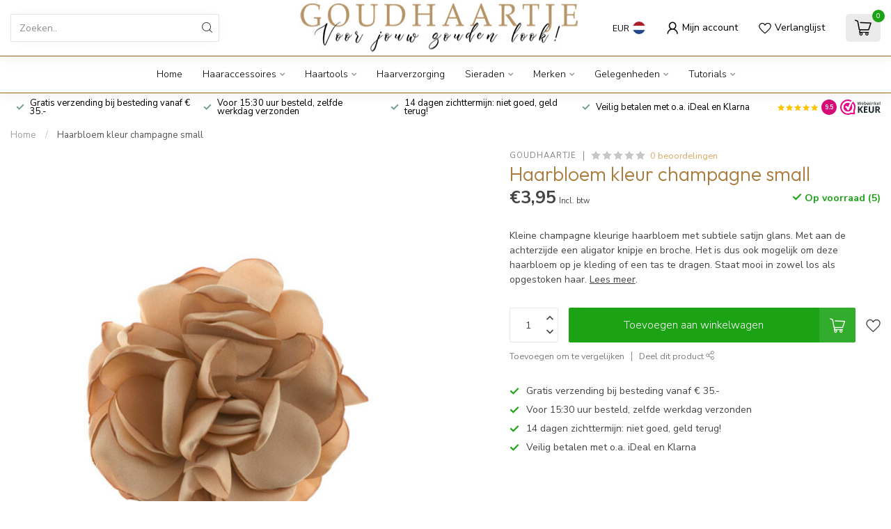

--- FILE ---
content_type: text/html;charset=utf-8
request_url: https://www.goudhaartje.nl/haarbloem-kleur-champagne.html
body_size: 37033
content:
<!DOCTYPE html>
<html lang="nl">
  <head>
<link rel="preconnect" href="https://cdn.webshopapp.com">
<link rel="preconnect" href="https://fonts.googleapis.com">
<link rel="preconnect" href="https://fonts.gstatic.com" crossorigin>
<!--

    Theme Proxima | v1.0.0.2601202401_1_285288
    Theme designed and created by Dyvelopment - We are true e-commerce heroes!

    For custom Lightspeed eCom development or design contact us at www.dyvelopment.com

      _____                  _                                  _   
     |  __ \                | |                                | |  
     | |  | |_   ___   _____| | ___  _ __  _ __ ___   ___ _ __ | |_ 
     | |  | | | | \ \ / / _ \ |/ _ \| '_ \| '_ ` _ \ / _ \ '_ \| __|
     | |__| | |_| |\ V /  __/ | (_) | |_) | | | | | |  __/ | | | |_ 
     |_____/ \__, | \_/ \___|_|\___/| .__/|_| |_| |_|\___|_| |_|\__|
              __/ |                 | |                             
             |___/                  |_|                             
-->


<meta charset="utf-8"/>
<!-- [START] 'blocks/head.rain' -->
<!--

  (c) 2008-2026 Lightspeed Netherlands B.V.
  http://www.lightspeedhq.com
  Generated: 14-01-2026 @ 02:47:50

-->
<link rel="canonical" href="https://www.goudhaartje.nl/haarbloem-kleur-champagne.html"/>
<link rel="alternate" href="https://www.goudhaartje.nl/index.rss" type="application/rss+xml" title="Nieuwe producten"/>
<meta name="robots" content="noodp,noydir"/>
<meta name="google-site-verification" content="bwyHGVBuAQoNL5kvcwF3sVUGUWUWzYDlSSRmNHqxcQ0"/>
<meta property="og:url" content="https://www.goudhaartje.nl/haarbloem-kleur-champagne.html?source=facebook"/>
<meta property="og:site_name" content="Goudhaartje"/>
<meta property="og:title" content="Haarbloem kleur champagne"/>
<meta property="og:description" content="Champagne kleurige haarbloem met subtiele satijn glans.  Met aan de achterzijde een aligator knipje en broche. "/>
<meta property="og:image" content="https://cdn.webshopapp.com/shops/285288/files/293650206/goudhaartje-haarbloem-kleur-champagne-small.jpg"/>
<script>
/* DyApps Theme Addons config */
if( !window.dyapps ){ window.dyapps = {}; }
window.dyapps.addons = {
 "enabled": true,
 "created_at": "11-12-2025 09:46:22",
 "settings": {
    "matrix_separator": ",",
    "filterGroupSwatches": ["kleur"],
    "swatchesForCustomFields": [],
    "plan": {
     "can_variant_group": true,
     "can_stockify": true,
     "can_vat_switcher": true,
     "can_age_popup": false,
     "can_custom_qty": false,
     "can_data01_colors": false
    },
    "advancedVariants": {
     "enabled": true,
     "price_in_dropdown": true,
     "stockify_in_dropdown": true,
     "disable_out_of_stock": true,
     "grid_swatches_container_selector": ".dy-collection-grid-swatch-holder",
     "grid_swatches_position": "left",
     "grid_swatches_max_colors": 4,
     "grid_swatches_enabled": true,
     "variant_status_icon": false,
     "display_type": "blocks",
     "product_swatches_size": "default",
     "live_pricing": true
    },
    "age_popup": {
     "enabled": false,
     "logo_url": "",
     "image_footer_url": "",
     "text": {
                 
        "nl": {
         "content": "<h3>Bevestig je leeftijd<\/h3><p>Je moet 18 jaar of ouder zijn om deze website te bezoeken.<\/p>",
         "content_no": "<h3>Sorry!<\/h3><p>Je kunt deze website helaas niet bezoeken.<\/p>",
         "button_yes": "Ik ben 18 jaar of ouder",
         "button_no": "Ik ben jonger dan 18",
        }        }
    },
    "stockify": {
     "enabled": true,
     "stock_trigger_type": "outofstock",
     "optin_policy": false,
     "api": "https://my.dyapps.io/api/public/26fbb6a24c/stockify/subscribe",
     "text": {
                 
        "nl": {
         "email_placeholder": "Jouw e-mailadres",
         "button_trigger": "Geef me een seintje bij voorraad",
         "button_submit": "Houd me op de hoogte!",
         "title": "Laat je e-mailadres achter",
         "desc": "Helaas is dit product momenteel uitverkocht. Laat je e-mailadres achter en we sturen je een e-mail wanneer het product weer beschikbaar is.",
         "bottom_text": "We gebruiken je gegevens alleen voor deze email. Meer info in onze <a href=\"\/service\/privacy-policy\/\" target=\"_blank\">privacy policy<\/a>."
        }        }
    },
    "categoryBanners": {
     "enabled": true,
     "mobile_breakpoint": "576px",
     "category_banner": [],
     "banners": {
             }
    }
 },
 "swatches": {
 "default": {"is_default": true, "type": "multi", "values": {"background-size": "10px 10px", "background-position": "0 0, 0 5px, 5px -5px, -5px 0px", "background-image": "linear-gradient(45deg, rgba(100,100,100,0.3) 25%, transparent 25%),  linear-gradient(-45deg, rgba(100,100,100,0.3) 25%, transparent 25%),  linear-gradient(45deg, transparent 75%, rgba(100,100,100,0.3) 75%),  linear-gradient(-45deg, transparent 75%, rgba(100,100,100,0.3) 75%)"}} ,  
 "blauw": {"type": "color", "value": "#1183c4"},  
 "bruin": {"type": "color", "value": "#97532a"},  
 "beige": {"type": "color", "value": "#cfb997"},  
 "geel": {"type": "color", "value": "#ffff00"},  
 "grijs": {"type": "color", "value": "#808080"},  
 "groen": {"type": "color", "value": "#16f308"},  
 "oranje": {"type": "color", "value": "#fc9303"},  
 "paars": {"type": "color", "value": "#a83cc3"},  
 "rood": {"type": "color", "value": "#ff0000"},  
 "roze/ fuchsia": {"type": "color", "value": "#faa3cd"},  
 "wit": {"type": "color", "value": "#ffffff"},  
 "zwart": {"type": "color", "value": "#000000"},  
 "blond": {"type": "color", "value": "#efd49c"},  
 "goudkleurig": {"type": "color", "value": "#f2d341"},  
 "zilverkleurig": {"type": "color", "value": "#ece9e9"}  }
};
</script>
<!--[if lt IE 9]>
<script src="https://cdn.webshopapp.com/assets/html5shiv.js?2025-02-20"></script>
<![endif]-->
<!-- [END] 'blocks/head.rain' -->

<title>Haarbloem kleur champagne - Goudhaartje</title>

<meta name="dyapps-addons-enabled" content="true">
<meta name="dyapps-addons-version" content="2022081001">
<meta name="dyapps-theme-name" content="Proxima">
<meta name="dyapps-theme-editor" content="true">

<meta name="description" content="Champagne kleurige haarbloem met subtiele satijn glans.  Met aan de achterzijde een aligator knipje en broche. " />
<meta name="keywords" content="Champagne kleurige haarbloem" />

<meta http-equiv="X-UA-Compatible" content="IE=edge">
<meta name="viewport" content="width=device-width, initial-scale=1">

<link rel="shortcut icon" href="https://cdn.webshopapp.com/shops/285288/themes/184568/v/2610326/assets/favicon.ico?20250408120723" type="image/x-icon" />
<link rel="preload" as="image" href="https://cdn.webshopapp.com/shops/285288/themes/184568/v/2612990/assets/logo.png?20250418104401">


	<link rel="preload" as="image" href="https://cdn.webshopapp.com/shops/285288/files/293650206/650x750x2/haarbloem-kleur-champagne-small.jpg">

<script src="https://cdn.webshopapp.com/shops/285288/themes/184568/assets/jquery-1-12-4-min.js?20260110122804"></script>
<script>if(navigator.userAgent.indexOf("MSIE ") > -1 || navigator.userAgent.indexOf("Trident/") > -1) { document.write('<script src="https://cdn.webshopapp.com/shops/285288/themes/184568/assets/intersection-observer-polyfill.js?20260110122804">\x3C/script>') }</script>

<style>/*!
 * Bootstrap Reboot v4.6.1 (https://getbootstrap.com/)
 * Copyright 2011-2021 The Bootstrap Authors
 * Copyright 2011-2021 Twitter, Inc.
 * Licensed under MIT (https://github.com/twbs/bootstrap/blob/main/LICENSE)
 * Forked from Normalize.css, licensed MIT (https://github.com/necolas/normalize.css/blob/master/LICENSE.md)
 */*,*::before,*::after{box-sizing:border-box}html{font-family:sans-serif;line-height:1.15;-webkit-text-size-adjust:100%;-webkit-tap-highlight-color:rgba(0,0,0,0)}article,aside,figcaption,figure,footer,header,hgroup,main,nav,section{display:block}body{margin:0;font-family:-apple-system,BlinkMacSystemFont,"Segoe UI",Roboto,"Helvetica Neue",Arial,"Noto Sans","Liberation Sans",sans-serif,"Apple Color Emoji","Segoe UI Emoji","Segoe UI Symbol","Noto Color Emoji";font-size:1rem;font-weight:400;line-height:1.42857143;color:#212529;text-align:left;background-color:#fff}[tabindex="-1"]:focus:not(:focus-visible){outline:0 !important}hr{box-sizing:content-box;height:0;overflow:visible}h1,h2,h3,h4,h5,h6{margin-top:0;margin-bottom:.5rem}p{margin-top:0;margin-bottom:1rem}abbr[title],abbr[data-original-title]{text-decoration:underline;text-decoration:underline dotted;cursor:help;border-bottom:0;text-decoration-skip-ink:none}address{margin-bottom:1rem;font-style:normal;line-height:inherit}ol,ul,dl{margin-top:0;margin-bottom:1rem}ol ol,ul ul,ol ul,ul ol{margin-bottom:0}dt{font-weight:700}dd{margin-bottom:.5rem;margin-left:0}blockquote{margin:0 0 1rem}b,strong{font-weight:bolder}small{font-size:80%}sub,sup{position:relative;font-size:75%;line-height:0;vertical-align:baseline}sub{bottom:-0.25em}sup{top:-0.5em}a{color:#007bff;text-decoration:none;background-color:transparent}a:hover{color:#0056b3;text-decoration:underline}a:not([href]):not([class]){color:inherit;text-decoration:none}a:not([href]):not([class]):hover{color:inherit;text-decoration:none}pre,code,kbd,samp{font-family:SFMono-Regular,Menlo,Monaco,Consolas,"Liberation Mono","Courier New",monospace;font-size:1em}pre{margin-top:0;margin-bottom:1rem;overflow:auto;-ms-overflow-style:scrollbar}figure{margin:0 0 1rem}img{vertical-align:middle;border-style:none}svg{overflow:hidden;vertical-align:middle}table{border-collapse:collapse}caption{padding-top:.75rem;padding-bottom:.75rem;color:#6c757d;text-align:left;caption-side:bottom}th{text-align:inherit;text-align:-webkit-match-parent}label{display:inline-block;margin-bottom:.5rem}button{border-radius:0}button:focus:not(:focus-visible){outline:0}input,button,select,optgroup,textarea{margin:0;font-family:inherit;font-size:inherit;line-height:inherit}button,input{overflow:visible}button,select{text-transform:none}[role=button]{cursor:pointer}select{word-wrap:normal}button,[type=button],[type=reset],[type=submit]{-webkit-appearance:button}button:not(:disabled),[type=button]:not(:disabled),[type=reset]:not(:disabled),[type=submit]:not(:disabled){cursor:pointer}button::-moz-focus-inner,[type=button]::-moz-focus-inner,[type=reset]::-moz-focus-inner,[type=submit]::-moz-focus-inner{padding:0;border-style:none}input[type=radio],input[type=checkbox]{box-sizing:border-box;padding:0}textarea{overflow:auto;resize:vertical}fieldset{min-width:0;padding:0;margin:0;border:0}legend{display:block;width:100%;max-width:100%;padding:0;margin-bottom:.5rem;font-size:1.5rem;line-height:inherit;color:inherit;white-space:normal}progress{vertical-align:baseline}[type=number]::-webkit-inner-spin-button,[type=number]::-webkit-outer-spin-button{height:auto}[type=search]{outline-offset:-2px;-webkit-appearance:none}[type=search]::-webkit-search-decoration{-webkit-appearance:none}::-webkit-file-upload-button{font:inherit;-webkit-appearance:button}output{display:inline-block}summary{display:list-item;cursor:pointer}template{display:none}[hidden]{display:none !important}/*!
 * Bootstrap Grid v4.6.1 (https://getbootstrap.com/)
 * Copyright 2011-2021 The Bootstrap Authors
 * Copyright 2011-2021 Twitter, Inc.
 * Licensed under MIT (https://github.com/twbs/bootstrap/blob/main/LICENSE)
 */html{box-sizing:border-box;-ms-overflow-style:scrollbar}*,*::before,*::after{box-sizing:inherit}.container,.container-fluid,.container-xl,.container-lg,.container-md,.container-sm{width:100%;padding-right:15px;padding-left:15px;margin-right:auto;margin-left:auto}@media(min-width: 576px){.container-sm,.container{max-width:540px}}@media(min-width: 768px){.container-md,.container-sm,.container{max-width:720px}}@media(min-width: 992px){.container-lg,.container-md,.container-sm,.container{max-width:960px}}@media(min-width: 1200px){.container-xl,.container-lg,.container-md,.container-sm,.container{max-width:1140px}}.row{display:flex;flex-wrap:wrap;margin-right:-15px;margin-left:-15px}.no-gutters{margin-right:0;margin-left:0}.no-gutters>.col,.no-gutters>[class*=col-]{padding-right:0;padding-left:0}.col-xl,.col-xl-auto,.col-xl-12,.col-xl-11,.col-xl-10,.col-xl-9,.col-xl-8,.col-xl-7,.col-xl-6,.col-xl-5,.col-xl-4,.col-xl-3,.col-xl-2,.col-xl-1,.col-lg,.col-lg-auto,.col-lg-12,.col-lg-11,.col-lg-10,.col-lg-9,.col-lg-8,.col-lg-7,.col-lg-6,.col-lg-5,.col-lg-4,.col-lg-3,.col-lg-2,.col-lg-1,.col-md,.col-md-auto,.col-md-12,.col-md-11,.col-md-10,.col-md-9,.col-md-8,.col-md-7,.col-md-6,.col-md-5,.col-md-4,.col-md-3,.col-md-2,.col-md-1,.col-sm,.col-sm-auto,.col-sm-12,.col-sm-11,.col-sm-10,.col-sm-9,.col-sm-8,.col-sm-7,.col-sm-6,.col-sm-5,.col-sm-4,.col-sm-3,.col-sm-2,.col-sm-1,.col,.col-auto,.col-12,.col-11,.col-10,.col-9,.col-8,.col-7,.col-6,.col-5,.col-4,.col-3,.col-2,.col-1{position:relative;width:100%;padding-right:15px;padding-left:15px}.col{flex-basis:0;flex-grow:1;max-width:100%}.row-cols-1>*{flex:0 0 100%;max-width:100%}.row-cols-2>*{flex:0 0 50%;max-width:50%}.row-cols-3>*{flex:0 0 33.3333333333%;max-width:33.3333333333%}.row-cols-4>*{flex:0 0 25%;max-width:25%}.row-cols-5>*{flex:0 0 20%;max-width:20%}.row-cols-6>*{flex:0 0 16.6666666667%;max-width:16.6666666667%}.col-auto{flex:0 0 auto;width:auto;max-width:100%}.col-1{flex:0 0 8.33333333%;max-width:8.33333333%}.col-2{flex:0 0 16.66666667%;max-width:16.66666667%}.col-3{flex:0 0 25%;max-width:25%}.col-4{flex:0 0 33.33333333%;max-width:33.33333333%}.col-5{flex:0 0 41.66666667%;max-width:41.66666667%}.col-6{flex:0 0 50%;max-width:50%}.col-7{flex:0 0 58.33333333%;max-width:58.33333333%}.col-8{flex:0 0 66.66666667%;max-width:66.66666667%}.col-9{flex:0 0 75%;max-width:75%}.col-10{flex:0 0 83.33333333%;max-width:83.33333333%}.col-11{flex:0 0 91.66666667%;max-width:91.66666667%}.col-12{flex:0 0 100%;max-width:100%}.order-first{order:-1}.order-last{order:13}.order-0{order:0}.order-1{order:1}.order-2{order:2}.order-3{order:3}.order-4{order:4}.order-5{order:5}.order-6{order:6}.order-7{order:7}.order-8{order:8}.order-9{order:9}.order-10{order:10}.order-11{order:11}.order-12{order:12}.offset-1{margin-left:8.33333333%}.offset-2{margin-left:16.66666667%}.offset-3{margin-left:25%}.offset-4{margin-left:33.33333333%}.offset-5{margin-left:41.66666667%}.offset-6{margin-left:50%}.offset-7{margin-left:58.33333333%}.offset-8{margin-left:66.66666667%}.offset-9{margin-left:75%}.offset-10{margin-left:83.33333333%}.offset-11{margin-left:91.66666667%}@media(min-width: 576px){.col-sm{flex-basis:0;flex-grow:1;max-width:100%}.row-cols-sm-1>*{flex:0 0 100%;max-width:100%}.row-cols-sm-2>*{flex:0 0 50%;max-width:50%}.row-cols-sm-3>*{flex:0 0 33.3333333333%;max-width:33.3333333333%}.row-cols-sm-4>*{flex:0 0 25%;max-width:25%}.row-cols-sm-5>*{flex:0 0 20%;max-width:20%}.row-cols-sm-6>*{flex:0 0 16.6666666667%;max-width:16.6666666667%}.col-sm-auto{flex:0 0 auto;width:auto;max-width:100%}.col-sm-1{flex:0 0 8.33333333%;max-width:8.33333333%}.col-sm-2{flex:0 0 16.66666667%;max-width:16.66666667%}.col-sm-3{flex:0 0 25%;max-width:25%}.col-sm-4{flex:0 0 33.33333333%;max-width:33.33333333%}.col-sm-5{flex:0 0 41.66666667%;max-width:41.66666667%}.col-sm-6{flex:0 0 50%;max-width:50%}.col-sm-7{flex:0 0 58.33333333%;max-width:58.33333333%}.col-sm-8{flex:0 0 66.66666667%;max-width:66.66666667%}.col-sm-9{flex:0 0 75%;max-width:75%}.col-sm-10{flex:0 0 83.33333333%;max-width:83.33333333%}.col-sm-11{flex:0 0 91.66666667%;max-width:91.66666667%}.col-sm-12{flex:0 0 100%;max-width:100%}.order-sm-first{order:-1}.order-sm-last{order:13}.order-sm-0{order:0}.order-sm-1{order:1}.order-sm-2{order:2}.order-sm-3{order:3}.order-sm-4{order:4}.order-sm-5{order:5}.order-sm-6{order:6}.order-sm-7{order:7}.order-sm-8{order:8}.order-sm-9{order:9}.order-sm-10{order:10}.order-sm-11{order:11}.order-sm-12{order:12}.offset-sm-0{margin-left:0}.offset-sm-1{margin-left:8.33333333%}.offset-sm-2{margin-left:16.66666667%}.offset-sm-3{margin-left:25%}.offset-sm-4{margin-left:33.33333333%}.offset-sm-5{margin-left:41.66666667%}.offset-sm-6{margin-left:50%}.offset-sm-7{margin-left:58.33333333%}.offset-sm-8{margin-left:66.66666667%}.offset-sm-9{margin-left:75%}.offset-sm-10{margin-left:83.33333333%}.offset-sm-11{margin-left:91.66666667%}}@media(min-width: 768px){.col-md{flex-basis:0;flex-grow:1;max-width:100%}.row-cols-md-1>*{flex:0 0 100%;max-width:100%}.row-cols-md-2>*{flex:0 0 50%;max-width:50%}.row-cols-md-3>*{flex:0 0 33.3333333333%;max-width:33.3333333333%}.row-cols-md-4>*{flex:0 0 25%;max-width:25%}.row-cols-md-5>*{flex:0 0 20%;max-width:20%}.row-cols-md-6>*{flex:0 0 16.6666666667%;max-width:16.6666666667%}.col-md-auto{flex:0 0 auto;width:auto;max-width:100%}.col-md-1{flex:0 0 8.33333333%;max-width:8.33333333%}.col-md-2{flex:0 0 16.66666667%;max-width:16.66666667%}.col-md-3{flex:0 0 25%;max-width:25%}.col-md-4{flex:0 0 33.33333333%;max-width:33.33333333%}.col-md-5{flex:0 0 41.66666667%;max-width:41.66666667%}.col-md-6{flex:0 0 50%;max-width:50%}.col-md-7{flex:0 0 58.33333333%;max-width:58.33333333%}.col-md-8{flex:0 0 66.66666667%;max-width:66.66666667%}.col-md-9{flex:0 0 75%;max-width:75%}.col-md-10{flex:0 0 83.33333333%;max-width:83.33333333%}.col-md-11{flex:0 0 91.66666667%;max-width:91.66666667%}.col-md-12{flex:0 0 100%;max-width:100%}.order-md-first{order:-1}.order-md-last{order:13}.order-md-0{order:0}.order-md-1{order:1}.order-md-2{order:2}.order-md-3{order:3}.order-md-4{order:4}.order-md-5{order:5}.order-md-6{order:6}.order-md-7{order:7}.order-md-8{order:8}.order-md-9{order:9}.order-md-10{order:10}.order-md-11{order:11}.order-md-12{order:12}.offset-md-0{margin-left:0}.offset-md-1{margin-left:8.33333333%}.offset-md-2{margin-left:16.66666667%}.offset-md-3{margin-left:25%}.offset-md-4{margin-left:33.33333333%}.offset-md-5{margin-left:41.66666667%}.offset-md-6{margin-left:50%}.offset-md-7{margin-left:58.33333333%}.offset-md-8{margin-left:66.66666667%}.offset-md-9{margin-left:75%}.offset-md-10{margin-left:83.33333333%}.offset-md-11{margin-left:91.66666667%}}@media(min-width: 992px){.col-lg{flex-basis:0;flex-grow:1;max-width:100%}.row-cols-lg-1>*{flex:0 0 100%;max-width:100%}.row-cols-lg-2>*{flex:0 0 50%;max-width:50%}.row-cols-lg-3>*{flex:0 0 33.3333333333%;max-width:33.3333333333%}.row-cols-lg-4>*{flex:0 0 25%;max-width:25%}.row-cols-lg-5>*{flex:0 0 20%;max-width:20%}.row-cols-lg-6>*{flex:0 0 16.6666666667%;max-width:16.6666666667%}.col-lg-auto{flex:0 0 auto;width:auto;max-width:100%}.col-lg-1{flex:0 0 8.33333333%;max-width:8.33333333%}.col-lg-2{flex:0 0 16.66666667%;max-width:16.66666667%}.col-lg-3{flex:0 0 25%;max-width:25%}.col-lg-4{flex:0 0 33.33333333%;max-width:33.33333333%}.col-lg-5{flex:0 0 41.66666667%;max-width:41.66666667%}.col-lg-6{flex:0 0 50%;max-width:50%}.col-lg-7{flex:0 0 58.33333333%;max-width:58.33333333%}.col-lg-8{flex:0 0 66.66666667%;max-width:66.66666667%}.col-lg-9{flex:0 0 75%;max-width:75%}.col-lg-10{flex:0 0 83.33333333%;max-width:83.33333333%}.col-lg-11{flex:0 0 91.66666667%;max-width:91.66666667%}.col-lg-12{flex:0 0 100%;max-width:100%}.order-lg-first{order:-1}.order-lg-last{order:13}.order-lg-0{order:0}.order-lg-1{order:1}.order-lg-2{order:2}.order-lg-3{order:3}.order-lg-4{order:4}.order-lg-5{order:5}.order-lg-6{order:6}.order-lg-7{order:7}.order-lg-8{order:8}.order-lg-9{order:9}.order-lg-10{order:10}.order-lg-11{order:11}.order-lg-12{order:12}.offset-lg-0{margin-left:0}.offset-lg-1{margin-left:8.33333333%}.offset-lg-2{margin-left:16.66666667%}.offset-lg-3{margin-left:25%}.offset-lg-4{margin-left:33.33333333%}.offset-lg-5{margin-left:41.66666667%}.offset-lg-6{margin-left:50%}.offset-lg-7{margin-left:58.33333333%}.offset-lg-8{margin-left:66.66666667%}.offset-lg-9{margin-left:75%}.offset-lg-10{margin-left:83.33333333%}.offset-lg-11{margin-left:91.66666667%}}@media(min-width: 1200px){.col-xl{flex-basis:0;flex-grow:1;max-width:100%}.row-cols-xl-1>*{flex:0 0 100%;max-width:100%}.row-cols-xl-2>*{flex:0 0 50%;max-width:50%}.row-cols-xl-3>*{flex:0 0 33.3333333333%;max-width:33.3333333333%}.row-cols-xl-4>*{flex:0 0 25%;max-width:25%}.row-cols-xl-5>*{flex:0 0 20%;max-width:20%}.row-cols-xl-6>*{flex:0 0 16.6666666667%;max-width:16.6666666667%}.col-xl-auto{flex:0 0 auto;width:auto;max-width:100%}.col-xl-1{flex:0 0 8.33333333%;max-width:8.33333333%}.col-xl-2{flex:0 0 16.66666667%;max-width:16.66666667%}.col-xl-3{flex:0 0 25%;max-width:25%}.col-xl-4{flex:0 0 33.33333333%;max-width:33.33333333%}.col-xl-5{flex:0 0 41.66666667%;max-width:41.66666667%}.col-xl-6{flex:0 0 50%;max-width:50%}.col-xl-7{flex:0 0 58.33333333%;max-width:58.33333333%}.col-xl-8{flex:0 0 66.66666667%;max-width:66.66666667%}.col-xl-9{flex:0 0 75%;max-width:75%}.col-xl-10{flex:0 0 83.33333333%;max-width:83.33333333%}.col-xl-11{flex:0 0 91.66666667%;max-width:91.66666667%}.col-xl-12{flex:0 0 100%;max-width:100%}.order-xl-first{order:-1}.order-xl-last{order:13}.order-xl-0{order:0}.order-xl-1{order:1}.order-xl-2{order:2}.order-xl-3{order:3}.order-xl-4{order:4}.order-xl-5{order:5}.order-xl-6{order:6}.order-xl-7{order:7}.order-xl-8{order:8}.order-xl-9{order:9}.order-xl-10{order:10}.order-xl-11{order:11}.order-xl-12{order:12}.offset-xl-0{margin-left:0}.offset-xl-1{margin-left:8.33333333%}.offset-xl-2{margin-left:16.66666667%}.offset-xl-3{margin-left:25%}.offset-xl-4{margin-left:33.33333333%}.offset-xl-5{margin-left:41.66666667%}.offset-xl-6{margin-left:50%}.offset-xl-7{margin-left:58.33333333%}.offset-xl-8{margin-left:66.66666667%}.offset-xl-9{margin-left:75%}.offset-xl-10{margin-left:83.33333333%}.offset-xl-11{margin-left:91.66666667%}}.d-none{display:none !important}.d-inline{display:inline !important}.d-inline-block{display:inline-block !important}.d-block{display:block !important}.d-table{display:table !important}.d-table-row{display:table-row !important}.d-table-cell{display:table-cell !important}.d-flex{display:flex !important}.d-inline-flex{display:inline-flex !important}@media(min-width: 576px){.d-sm-none{display:none !important}.d-sm-inline{display:inline !important}.d-sm-inline-block{display:inline-block !important}.d-sm-block{display:block !important}.d-sm-table{display:table !important}.d-sm-table-row{display:table-row !important}.d-sm-table-cell{display:table-cell !important}.d-sm-flex{display:flex !important}.d-sm-inline-flex{display:inline-flex !important}}@media(min-width: 768px){.d-md-none{display:none !important}.d-md-inline{display:inline !important}.d-md-inline-block{display:inline-block !important}.d-md-block{display:block !important}.d-md-table{display:table !important}.d-md-table-row{display:table-row !important}.d-md-table-cell{display:table-cell !important}.d-md-flex{display:flex !important}.d-md-inline-flex{display:inline-flex !important}}@media(min-width: 992px){.d-lg-none{display:none !important}.d-lg-inline{display:inline !important}.d-lg-inline-block{display:inline-block !important}.d-lg-block{display:block !important}.d-lg-table{display:table !important}.d-lg-table-row{display:table-row !important}.d-lg-table-cell{display:table-cell !important}.d-lg-flex{display:flex !important}.d-lg-inline-flex{display:inline-flex !important}}@media(min-width: 1200px){.d-xl-none{display:none !important}.d-xl-inline{display:inline !important}.d-xl-inline-block{display:inline-block !important}.d-xl-block{display:block !important}.d-xl-table{display:table !important}.d-xl-table-row{display:table-row !important}.d-xl-table-cell{display:table-cell !important}.d-xl-flex{display:flex !important}.d-xl-inline-flex{display:inline-flex !important}}@media print{.d-print-none{display:none !important}.d-print-inline{display:inline !important}.d-print-inline-block{display:inline-block !important}.d-print-block{display:block !important}.d-print-table{display:table !important}.d-print-table-row{display:table-row !important}.d-print-table-cell{display:table-cell !important}.d-print-flex{display:flex !important}.d-print-inline-flex{display:inline-flex !important}}.flex-row{flex-direction:row !important}.flex-column{flex-direction:column !important}.flex-row-reverse{flex-direction:row-reverse !important}.flex-column-reverse{flex-direction:column-reverse !important}.flex-wrap{flex-wrap:wrap !important}.flex-nowrap{flex-wrap:nowrap !important}.flex-wrap-reverse{flex-wrap:wrap-reverse !important}.flex-fill{flex:1 1 auto !important}.flex-grow-0{flex-grow:0 !important}.flex-grow-1{flex-grow:1 !important}.flex-shrink-0{flex-shrink:0 !important}.flex-shrink-1{flex-shrink:1 !important}.justify-content-start{justify-content:flex-start !important}.justify-content-end{justify-content:flex-end !important}.justify-content-center{justify-content:center !important}.justify-content-between{justify-content:space-between !important}.justify-content-around{justify-content:space-around !important}.align-items-start{align-items:flex-start !important}.align-items-end{align-items:flex-end !important}.align-items-center{align-items:center !important}.align-items-baseline{align-items:baseline !important}.align-items-stretch{align-items:stretch !important}.align-content-start{align-content:flex-start !important}.align-content-end{align-content:flex-end !important}.align-content-center{align-content:center !important}.align-content-between{align-content:space-between !important}.align-content-around{align-content:space-around !important}.align-content-stretch{align-content:stretch !important}.align-self-auto{align-self:auto !important}.align-self-start{align-self:flex-start !important}.align-self-end{align-self:flex-end !important}.align-self-center{align-self:center !important}.align-self-baseline{align-self:baseline !important}.align-self-stretch{align-self:stretch !important}@media(min-width: 576px){.flex-sm-row{flex-direction:row !important}.flex-sm-column{flex-direction:column !important}.flex-sm-row-reverse{flex-direction:row-reverse !important}.flex-sm-column-reverse{flex-direction:column-reverse !important}.flex-sm-wrap{flex-wrap:wrap !important}.flex-sm-nowrap{flex-wrap:nowrap !important}.flex-sm-wrap-reverse{flex-wrap:wrap-reverse !important}.flex-sm-fill{flex:1 1 auto !important}.flex-sm-grow-0{flex-grow:0 !important}.flex-sm-grow-1{flex-grow:1 !important}.flex-sm-shrink-0{flex-shrink:0 !important}.flex-sm-shrink-1{flex-shrink:1 !important}.justify-content-sm-start{justify-content:flex-start !important}.justify-content-sm-end{justify-content:flex-end !important}.justify-content-sm-center{justify-content:center !important}.justify-content-sm-between{justify-content:space-between !important}.justify-content-sm-around{justify-content:space-around !important}.align-items-sm-start{align-items:flex-start !important}.align-items-sm-end{align-items:flex-end !important}.align-items-sm-center{align-items:center !important}.align-items-sm-baseline{align-items:baseline !important}.align-items-sm-stretch{align-items:stretch !important}.align-content-sm-start{align-content:flex-start !important}.align-content-sm-end{align-content:flex-end !important}.align-content-sm-center{align-content:center !important}.align-content-sm-between{align-content:space-between !important}.align-content-sm-around{align-content:space-around !important}.align-content-sm-stretch{align-content:stretch !important}.align-self-sm-auto{align-self:auto !important}.align-self-sm-start{align-self:flex-start !important}.align-self-sm-end{align-self:flex-end !important}.align-self-sm-center{align-self:center !important}.align-self-sm-baseline{align-self:baseline !important}.align-self-sm-stretch{align-self:stretch !important}}@media(min-width: 768px){.flex-md-row{flex-direction:row !important}.flex-md-column{flex-direction:column !important}.flex-md-row-reverse{flex-direction:row-reverse !important}.flex-md-column-reverse{flex-direction:column-reverse !important}.flex-md-wrap{flex-wrap:wrap !important}.flex-md-nowrap{flex-wrap:nowrap !important}.flex-md-wrap-reverse{flex-wrap:wrap-reverse !important}.flex-md-fill{flex:1 1 auto !important}.flex-md-grow-0{flex-grow:0 !important}.flex-md-grow-1{flex-grow:1 !important}.flex-md-shrink-0{flex-shrink:0 !important}.flex-md-shrink-1{flex-shrink:1 !important}.justify-content-md-start{justify-content:flex-start !important}.justify-content-md-end{justify-content:flex-end !important}.justify-content-md-center{justify-content:center !important}.justify-content-md-between{justify-content:space-between !important}.justify-content-md-around{justify-content:space-around !important}.align-items-md-start{align-items:flex-start !important}.align-items-md-end{align-items:flex-end !important}.align-items-md-center{align-items:center !important}.align-items-md-baseline{align-items:baseline !important}.align-items-md-stretch{align-items:stretch !important}.align-content-md-start{align-content:flex-start !important}.align-content-md-end{align-content:flex-end !important}.align-content-md-center{align-content:center !important}.align-content-md-between{align-content:space-between !important}.align-content-md-around{align-content:space-around !important}.align-content-md-stretch{align-content:stretch !important}.align-self-md-auto{align-self:auto !important}.align-self-md-start{align-self:flex-start !important}.align-self-md-end{align-self:flex-end !important}.align-self-md-center{align-self:center !important}.align-self-md-baseline{align-self:baseline !important}.align-self-md-stretch{align-self:stretch !important}}@media(min-width: 992px){.flex-lg-row{flex-direction:row !important}.flex-lg-column{flex-direction:column !important}.flex-lg-row-reverse{flex-direction:row-reverse !important}.flex-lg-column-reverse{flex-direction:column-reverse !important}.flex-lg-wrap{flex-wrap:wrap !important}.flex-lg-nowrap{flex-wrap:nowrap !important}.flex-lg-wrap-reverse{flex-wrap:wrap-reverse !important}.flex-lg-fill{flex:1 1 auto !important}.flex-lg-grow-0{flex-grow:0 !important}.flex-lg-grow-1{flex-grow:1 !important}.flex-lg-shrink-0{flex-shrink:0 !important}.flex-lg-shrink-1{flex-shrink:1 !important}.justify-content-lg-start{justify-content:flex-start !important}.justify-content-lg-end{justify-content:flex-end !important}.justify-content-lg-center{justify-content:center !important}.justify-content-lg-between{justify-content:space-between !important}.justify-content-lg-around{justify-content:space-around !important}.align-items-lg-start{align-items:flex-start !important}.align-items-lg-end{align-items:flex-end !important}.align-items-lg-center{align-items:center !important}.align-items-lg-baseline{align-items:baseline !important}.align-items-lg-stretch{align-items:stretch !important}.align-content-lg-start{align-content:flex-start !important}.align-content-lg-end{align-content:flex-end !important}.align-content-lg-center{align-content:center !important}.align-content-lg-between{align-content:space-between !important}.align-content-lg-around{align-content:space-around !important}.align-content-lg-stretch{align-content:stretch !important}.align-self-lg-auto{align-self:auto !important}.align-self-lg-start{align-self:flex-start !important}.align-self-lg-end{align-self:flex-end !important}.align-self-lg-center{align-self:center !important}.align-self-lg-baseline{align-self:baseline !important}.align-self-lg-stretch{align-self:stretch !important}}@media(min-width: 1200px){.flex-xl-row{flex-direction:row !important}.flex-xl-column{flex-direction:column !important}.flex-xl-row-reverse{flex-direction:row-reverse !important}.flex-xl-column-reverse{flex-direction:column-reverse !important}.flex-xl-wrap{flex-wrap:wrap !important}.flex-xl-nowrap{flex-wrap:nowrap !important}.flex-xl-wrap-reverse{flex-wrap:wrap-reverse !important}.flex-xl-fill{flex:1 1 auto !important}.flex-xl-grow-0{flex-grow:0 !important}.flex-xl-grow-1{flex-grow:1 !important}.flex-xl-shrink-0{flex-shrink:0 !important}.flex-xl-shrink-1{flex-shrink:1 !important}.justify-content-xl-start{justify-content:flex-start !important}.justify-content-xl-end{justify-content:flex-end !important}.justify-content-xl-center{justify-content:center !important}.justify-content-xl-between{justify-content:space-between !important}.justify-content-xl-around{justify-content:space-around !important}.align-items-xl-start{align-items:flex-start !important}.align-items-xl-end{align-items:flex-end !important}.align-items-xl-center{align-items:center !important}.align-items-xl-baseline{align-items:baseline !important}.align-items-xl-stretch{align-items:stretch !important}.align-content-xl-start{align-content:flex-start !important}.align-content-xl-end{align-content:flex-end !important}.align-content-xl-center{align-content:center !important}.align-content-xl-between{align-content:space-between !important}.align-content-xl-around{align-content:space-around !important}.align-content-xl-stretch{align-content:stretch !important}.align-self-xl-auto{align-self:auto !important}.align-self-xl-start{align-self:flex-start !important}.align-self-xl-end{align-self:flex-end !important}.align-self-xl-center{align-self:center !important}.align-self-xl-baseline{align-self:baseline !important}.align-self-xl-stretch{align-self:stretch !important}}.m-0{margin:0 !important}.mt-0,.my-0{margin-top:0 !important}.mr-0,.mx-0{margin-right:0 !important}.mb-0,.my-0{margin-bottom:0 !important}.ml-0,.mx-0{margin-left:0 !important}.m-1{margin:5px !important}.mt-1,.my-1{margin-top:5px !important}.mr-1,.mx-1{margin-right:5px !important}.mb-1,.my-1{margin-bottom:5px !important}.ml-1,.mx-1{margin-left:5px !important}.m-2{margin:10px !important}.mt-2,.my-2{margin-top:10px !important}.mr-2,.mx-2{margin-right:10px !important}.mb-2,.my-2{margin-bottom:10px !important}.ml-2,.mx-2{margin-left:10px !important}.m-3{margin:15px !important}.mt-3,.my-3{margin-top:15px !important}.mr-3,.mx-3{margin-right:15px !important}.mb-3,.my-3{margin-bottom:15px !important}.ml-3,.mx-3{margin-left:15px !important}.m-4{margin:30px !important}.mt-4,.my-4{margin-top:30px !important}.mr-4,.mx-4{margin-right:30px !important}.mb-4,.my-4{margin-bottom:30px !important}.ml-4,.mx-4{margin-left:30px !important}.m-5{margin:50px !important}.mt-5,.my-5{margin-top:50px !important}.mr-5,.mx-5{margin-right:50px !important}.mb-5,.my-5{margin-bottom:50px !important}.ml-5,.mx-5{margin-left:50px !important}.m-6{margin:80px !important}.mt-6,.my-6{margin-top:80px !important}.mr-6,.mx-6{margin-right:80px !important}.mb-6,.my-6{margin-bottom:80px !important}.ml-6,.mx-6{margin-left:80px !important}.p-0{padding:0 !important}.pt-0,.py-0{padding-top:0 !important}.pr-0,.px-0{padding-right:0 !important}.pb-0,.py-0{padding-bottom:0 !important}.pl-0,.px-0{padding-left:0 !important}.p-1{padding:5px !important}.pt-1,.py-1{padding-top:5px !important}.pr-1,.px-1{padding-right:5px !important}.pb-1,.py-1{padding-bottom:5px !important}.pl-1,.px-1{padding-left:5px !important}.p-2{padding:10px !important}.pt-2,.py-2{padding-top:10px !important}.pr-2,.px-2{padding-right:10px !important}.pb-2,.py-2{padding-bottom:10px !important}.pl-2,.px-2{padding-left:10px !important}.p-3{padding:15px !important}.pt-3,.py-3{padding-top:15px !important}.pr-3,.px-3{padding-right:15px !important}.pb-3,.py-3{padding-bottom:15px !important}.pl-3,.px-3{padding-left:15px !important}.p-4{padding:30px !important}.pt-4,.py-4{padding-top:30px !important}.pr-4,.px-4{padding-right:30px !important}.pb-4,.py-4{padding-bottom:30px !important}.pl-4,.px-4{padding-left:30px !important}.p-5{padding:50px !important}.pt-5,.py-5{padding-top:50px !important}.pr-5,.px-5{padding-right:50px !important}.pb-5,.py-5{padding-bottom:50px !important}.pl-5,.px-5{padding-left:50px !important}.p-6{padding:80px !important}.pt-6,.py-6{padding-top:80px !important}.pr-6,.px-6{padding-right:80px !important}.pb-6,.py-6{padding-bottom:80px !important}.pl-6,.px-6{padding-left:80px !important}.m-n1{margin:-5px !important}.mt-n1,.my-n1{margin-top:-5px !important}.mr-n1,.mx-n1{margin-right:-5px !important}.mb-n1,.my-n1{margin-bottom:-5px !important}.ml-n1,.mx-n1{margin-left:-5px !important}.m-n2{margin:-10px !important}.mt-n2,.my-n2{margin-top:-10px !important}.mr-n2,.mx-n2{margin-right:-10px !important}.mb-n2,.my-n2{margin-bottom:-10px !important}.ml-n2,.mx-n2{margin-left:-10px !important}.m-n3{margin:-15px !important}.mt-n3,.my-n3{margin-top:-15px !important}.mr-n3,.mx-n3{margin-right:-15px !important}.mb-n3,.my-n3{margin-bottom:-15px !important}.ml-n3,.mx-n3{margin-left:-15px !important}.m-n4{margin:-30px !important}.mt-n4,.my-n4{margin-top:-30px !important}.mr-n4,.mx-n4{margin-right:-30px !important}.mb-n4,.my-n4{margin-bottom:-30px !important}.ml-n4,.mx-n4{margin-left:-30px !important}.m-n5{margin:-50px !important}.mt-n5,.my-n5{margin-top:-50px !important}.mr-n5,.mx-n5{margin-right:-50px !important}.mb-n5,.my-n5{margin-bottom:-50px !important}.ml-n5,.mx-n5{margin-left:-50px !important}.m-n6{margin:-80px !important}.mt-n6,.my-n6{margin-top:-80px !important}.mr-n6,.mx-n6{margin-right:-80px !important}.mb-n6,.my-n6{margin-bottom:-80px !important}.ml-n6,.mx-n6{margin-left:-80px !important}.m-auto{margin:auto !important}.mt-auto,.my-auto{margin-top:auto !important}.mr-auto,.mx-auto{margin-right:auto !important}.mb-auto,.my-auto{margin-bottom:auto !important}.ml-auto,.mx-auto{margin-left:auto !important}@media(min-width: 576px){.m-sm-0{margin:0 !important}.mt-sm-0,.my-sm-0{margin-top:0 !important}.mr-sm-0,.mx-sm-0{margin-right:0 !important}.mb-sm-0,.my-sm-0{margin-bottom:0 !important}.ml-sm-0,.mx-sm-0{margin-left:0 !important}.m-sm-1{margin:5px !important}.mt-sm-1,.my-sm-1{margin-top:5px !important}.mr-sm-1,.mx-sm-1{margin-right:5px !important}.mb-sm-1,.my-sm-1{margin-bottom:5px !important}.ml-sm-1,.mx-sm-1{margin-left:5px !important}.m-sm-2{margin:10px !important}.mt-sm-2,.my-sm-2{margin-top:10px !important}.mr-sm-2,.mx-sm-2{margin-right:10px !important}.mb-sm-2,.my-sm-2{margin-bottom:10px !important}.ml-sm-2,.mx-sm-2{margin-left:10px !important}.m-sm-3{margin:15px !important}.mt-sm-3,.my-sm-3{margin-top:15px !important}.mr-sm-3,.mx-sm-3{margin-right:15px !important}.mb-sm-3,.my-sm-3{margin-bottom:15px !important}.ml-sm-3,.mx-sm-3{margin-left:15px !important}.m-sm-4{margin:30px !important}.mt-sm-4,.my-sm-4{margin-top:30px !important}.mr-sm-4,.mx-sm-4{margin-right:30px !important}.mb-sm-4,.my-sm-4{margin-bottom:30px !important}.ml-sm-4,.mx-sm-4{margin-left:30px !important}.m-sm-5{margin:50px !important}.mt-sm-5,.my-sm-5{margin-top:50px !important}.mr-sm-5,.mx-sm-5{margin-right:50px !important}.mb-sm-5,.my-sm-5{margin-bottom:50px !important}.ml-sm-5,.mx-sm-5{margin-left:50px !important}.m-sm-6{margin:80px !important}.mt-sm-6,.my-sm-6{margin-top:80px !important}.mr-sm-6,.mx-sm-6{margin-right:80px !important}.mb-sm-6,.my-sm-6{margin-bottom:80px !important}.ml-sm-6,.mx-sm-6{margin-left:80px !important}.p-sm-0{padding:0 !important}.pt-sm-0,.py-sm-0{padding-top:0 !important}.pr-sm-0,.px-sm-0{padding-right:0 !important}.pb-sm-0,.py-sm-0{padding-bottom:0 !important}.pl-sm-0,.px-sm-0{padding-left:0 !important}.p-sm-1{padding:5px !important}.pt-sm-1,.py-sm-1{padding-top:5px !important}.pr-sm-1,.px-sm-1{padding-right:5px !important}.pb-sm-1,.py-sm-1{padding-bottom:5px !important}.pl-sm-1,.px-sm-1{padding-left:5px !important}.p-sm-2{padding:10px !important}.pt-sm-2,.py-sm-2{padding-top:10px !important}.pr-sm-2,.px-sm-2{padding-right:10px !important}.pb-sm-2,.py-sm-2{padding-bottom:10px !important}.pl-sm-2,.px-sm-2{padding-left:10px !important}.p-sm-3{padding:15px !important}.pt-sm-3,.py-sm-3{padding-top:15px !important}.pr-sm-3,.px-sm-3{padding-right:15px !important}.pb-sm-3,.py-sm-3{padding-bottom:15px !important}.pl-sm-3,.px-sm-3{padding-left:15px !important}.p-sm-4{padding:30px !important}.pt-sm-4,.py-sm-4{padding-top:30px !important}.pr-sm-4,.px-sm-4{padding-right:30px !important}.pb-sm-4,.py-sm-4{padding-bottom:30px !important}.pl-sm-4,.px-sm-4{padding-left:30px !important}.p-sm-5{padding:50px !important}.pt-sm-5,.py-sm-5{padding-top:50px !important}.pr-sm-5,.px-sm-5{padding-right:50px !important}.pb-sm-5,.py-sm-5{padding-bottom:50px !important}.pl-sm-5,.px-sm-5{padding-left:50px !important}.p-sm-6{padding:80px !important}.pt-sm-6,.py-sm-6{padding-top:80px !important}.pr-sm-6,.px-sm-6{padding-right:80px !important}.pb-sm-6,.py-sm-6{padding-bottom:80px !important}.pl-sm-6,.px-sm-6{padding-left:80px !important}.m-sm-n1{margin:-5px !important}.mt-sm-n1,.my-sm-n1{margin-top:-5px !important}.mr-sm-n1,.mx-sm-n1{margin-right:-5px !important}.mb-sm-n1,.my-sm-n1{margin-bottom:-5px !important}.ml-sm-n1,.mx-sm-n1{margin-left:-5px !important}.m-sm-n2{margin:-10px !important}.mt-sm-n2,.my-sm-n2{margin-top:-10px !important}.mr-sm-n2,.mx-sm-n2{margin-right:-10px !important}.mb-sm-n2,.my-sm-n2{margin-bottom:-10px !important}.ml-sm-n2,.mx-sm-n2{margin-left:-10px !important}.m-sm-n3{margin:-15px !important}.mt-sm-n3,.my-sm-n3{margin-top:-15px !important}.mr-sm-n3,.mx-sm-n3{margin-right:-15px !important}.mb-sm-n3,.my-sm-n3{margin-bottom:-15px !important}.ml-sm-n3,.mx-sm-n3{margin-left:-15px !important}.m-sm-n4{margin:-30px !important}.mt-sm-n4,.my-sm-n4{margin-top:-30px !important}.mr-sm-n4,.mx-sm-n4{margin-right:-30px !important}.mb-sm-n4,.my-sm-n4{margin-bottom:-30px !important}.ml-sm-n4,.mx-sm-n4{margin-left:-30px !important}.m-sm-n5{margin:-50px !important}.mt-sm-n5,.my-sm-n5{margin-top:-50px !important}.mr-sm-n5,.mx-sm-n5{margin-right:-50px !important}.mb-sm-n5,.my-sm-n5{margin-bottom:-50px !important}.ml-sm-n5,.mx-sm-n5{margin-left:-50px !important}.m-sm-n6{margin:-80px !important}.mt-sm-n6,.my-sm-n6{margin-top:-80px !important}.mr-sm-n6,.mx-sm-n6{margin-right:-80px !important}.mb-sm-n6,.my-sm-n6{margin-bottom:-80px !important}.ml-sm-n6,.mx-sm-n6{margin-left:-80px !important}.m-sm-auto{margin:auto !important}.mt-sm-auto,.my-sm-auto{margin-top:auto !important}.mr-sm-auto,.mx-sm-auto{margin-right:auto !important}.mb-sm-auto,.my-sm-auto{margin-bottom:auto !important}.ml-sm-auto,.mx-sm-auto{margin-left:auto !important}}@media(min-width: 768px){.m-md-0{margin:0 !important}.mt-md-0,.my-md-0{margin-top:0 !important}.mr-md-0,.mx-md-0{margin-right:0 !important}.mb-md-0,.my-md-0{margin-bottom:0 !important}.ml-md-0,.mx-md-0{margin-left:0 !important}.m-md-1{margin:5px !important}.mt-md-1,.my-md-1{margin-top:5px !important}.mr-md-1,.mx-md-1{margin-right:5px !important}.mb-md-1,.my-md-1{margin-bottom:5px !important}.ml-md-1,.mx-md-1{margin-left:5px !important}.m-md-2{margin:10px !important}.mt-md-2,.my-md-2{margin-top:10px !important}.mr-md-2,.mx-md-2{margin-right:10px !important}.mb-md-2,.my-md-2{margin-bottom:10px !important}.ml-md-2,.mx-md-2{margin-left:10px !important}.m-md-3{margin:15px !important}.mt-md-3,.my-md-3{margin-top:15px !important}.mr-md-3,.mx-md-3{margin-right:15px !important}.mb-md-3,.my-md-3{margin-bottom:15px !important}.ml-md-3,.mx-md-3{margin-left:15px !important}.m-md-4{margin:30px !important}.mt-md-4,.my-md-4{margin-top:30px !important}.mr-md-4,.mx-md-4{margin-right:30px !important}.mb-md-4,.my-md-4{margin-bottom:30px !important}.ml-md-4,.mx-md-4{margin-left:30px !important}.m-md-5{margin:50px !important}.mt-md-5,.my-md-5{margin-top:50px !important}.mr-md-5,.mx-md-5{margin-right:50px !important}.mb-md-5,.my-md-5{margin-bottom:50px !important}.ml-md-5,.mx-md-5{margin-left:50px !important}.m-md-6{margin:80px !important}.mt-md-6,.my-md-6{margin-top:80px !important}.mr-md-6,.mx-md-6{margin-right:80px !important}.mb-md-6,.my-md-6{margin-bottom:80px !important}.ml-md-6,.mx-md-6{margin-left:80px !important}.p-md-0{padding:0 !important}.pt-md-0,.py-md-0{padding-top:0 !important}.pr-md-0,.px-md-0{padding-right:0 !important}.pb-md-0,.py-md-0{padding-bottom:0 !important}.pl-md-0,.px-md-0{padding-left:0 !important}.p-md-1{padding:5px !important}.pt-md-1,.py-md-1{padding-top:5px !important}.pr-md-1,.px-md-1{padding-right:5px !important}.pb-md-1,.py-md-1{padding-bottom:5px !important}.pl-md-1,.px-md-1{padding-left:5px !important}.p-md-2{padding:10px !important}.pt-md-2,.py-md-2{padding-top:10px !important}.pr-md-2,.px-md-2{padding-right:10px !important}.pb-md-2,.py-md-2{padding-bottom:10px !important}.pl-md-2,.px-md-2{padding-left:10px !important}.p-md-3{padding:15px !important}.pt-md-3,.py-md-3{padding-top:15px !important}.pr-md-3,.px-md-3{padding-right:15px !important}.pb-md-3,.py-md-3{padding-bottom:15px !important}.pl-md-3,.px-md-3{padding-left:15px !important}.p-md-4{padding:30px !important}.pt-md-4,.py-md-4{padding-top:30px !important}.pr-md-4,.px-md-4{padding-right:30px !important}.pb-md-4,.py-md-4{padding-bottom:30px !important}.pl-md-4,.px-md-4{padding-left:30px !important}.p-md-5{padding:50px !important}.pt-md-5,.py-md-5{padding-top:50px !important}.pr-md-5,.px-md-5{padding-right:50px !important}.pb-md-5,.py-md-5{padding-bottom:50px !important}.pl-md-5,.px-md-5{padding-left:50px !important}.p-md-6{padding:80px !important}.pt-md-6,.py-md-6{padding-top:80px !important}.pr-md-6,.px-md-6{padding-right:80px !important}.pb-md-6,.py-md-6{padding-bottom:80px !important}.pl-md-6,.px-md-6{padding-left:80px !important}.m-md-n1{margin:-5px !important}.mt-md-n1,.my-md-n1{margin-top:-5px !important}.mr-md-n1,.mx-md-n1{margin-right:-5px !important}.mb-md-n1,.my-md-n1{margin-bottom:-5px !important}.ml-md-n1,.mx-md-n1{margin-left:-5px !important}.m-md-n2{margin:-10px !important}.mt-md-n2,.my-md-n2{margin-top:-10px !important}.mr-md-n2,.mx-md-n2{margin-right:-10px !important}.mb-md-n2,.my-md-n2{margin-bottom:-10px !important}.ml-md-n2,.mx-md-n2{margin-left:-10px !important}.m-md-n3{margin:-15px !important}.mt-md-n3,.my-md-n3{margin-top:-15px !important}.mr-md-n3,.mx-md-n3{margin-right:-15px !important}.mb-md-n3,.my-md-n3{margin-bottom:-15px !important}.ml-md-n3,.mx-md-n3{margin-left:-15px !important}.m-md-n4{margin:-30px !important}.mt-md-n4,.my-md-n4{margin-top:-30px !important}.mr-md-n4,.mx-md-n4{margin-right:-30px !important}.mb-md-n4,.my-md-n4{margin-bottom:-30px !important}.ml-md-n4,.mx-md-n4{margin-left:-30px !important}.m-md-n5{margin:-50px !important}.mt-md-n5,.my-md-n5{margin-top:-50px !important}.mr-md-n5,.mx-md-n5{margin-right:-50px !important}.mb-md-n5,.my-md-n5{margin-bottom:-50px !important}.ml-md-n5,.mx-md-n5{margin-left:-50px !important}.m-md-n6{margin:-80px !important}.mt-md-n6,.my-md-n6{margin-top:-80px !important}.mr-md-n6,.mx-md-n6{margin-right:-80px !important}.mb-md-n6,.my-md-n6{margin-bottom:-80px !important}.ml-md-n6,.mx-md-n6{margin-left:-80px !important}.m-md-auto{margin:auto !important}.mt-md-auto,.my-md-auto{margin-top:auto !important}.mr-md-auto,.mx-md-auto{margin-right:auto !important}.mb-md-auto,.my-md-auto{margin-bottom:auto !important}.ml-md-auto,.mx-md-auto{margin-left:auto !important}}@media(min-width: 992px){.m-lg-0{margin:0 !important}.mt-lg-0,.my-lg-0{margin-top:0 !important}.mr-lg-0,.mx-lg-0{margin-right:0 !important}.mb-lg-0,.my-lg-0{margin-bottom:0 !important}.ml-lg-0,.mx-lg-0{margin-left:0 !important}.m-lg-1{margin:5px !important}.mt-lg-1,.my-lg-1{margin-top:5px !important}.mr-lg-1,.mx-lg-1{margin-right:5px !important}.mb-lg-1,.my-lg-1{margin-bottom:5px !important}.ml-lg-1,.mx-lg-1{margin-left:5px !important}.m-lg-2{margin:10px !important}.mt-lg-2,.my-lg-2{margin-top:10px !important}.mr-lg-2,.mx-lg-2{margin-right:10px !important}.mb-lg-2,.my-lg-2{margin-bottom:10px !important}.ml-lg-2,.mx-lg-2{margin-left:10px !important}.m-lg-3{margin:15px !important}.mt-lg-3,.my-lg-3{margin-top:15px !important}.mr-lg-3,.mx-lg-3{margin-right:15px !important}.mb-lg-3,.my-lg-3{margin-bottom:15px !important}.ml-lg-3,.mx-lg-3{margin-left:15px !important}.m-lg-4{margin:30px !important}.mt-lg-4,.my-lg-4{margin-top:30px !important}.mr-lg-4,.mx-lg-4{margin-right:30px !important}.mb-lg-4,.my-lg-4{margin-bottom:30px !important}.ml-lg-4,.mx-lg-4{margin-left:30px !important}.m-lg-5{margin:50px !important}.mt-lg-5,.my-lg-5{margin-top:50px !important}.mr-lg-5,.mx-lg-5{margin-right:50px !important}.mb-lg-5,.my-lg-5{margin-bottom:50px !important}.ml-lg-5,.mx-lg-5{margin-left:50px !important}.m-lg-6{margin:80px !important}.mt-lg-6,.my-lg-6{margin-top:80px !important}.mr-lg-6,.mx-lg-6{margin-right:80px !important}.mb-lg-6,.my-lg-6{margin-bottom:80px !important}.ml-lg-6,.mx-lg-6{margin-left:80px !important}.p-lg-0{padding:0 !important}.pt-lg-0,.py-lg-0{padding-top:0 !important}.pr-lg-0,.px-lg-0{padding-right:0 !important}.pb-lg-0,.py-lg-0{padding-bottom:0 !important}.pl-lg-0,.px-lg-0{padding-left:0 !important}.p-lg-1{padding:5px !important}.pt-lg-1,.py-lg-1{padding-top:5px !important}.pr-lg-1,.px-lg-1{padding-right:5px !important}.pb-lg-1,.py-lg-1{padding-bottom:5px !important}.pl-lg-1,.px-lg-1{padding-left:5px !important}.p-lg-2{padding:10px !important}.pt-lg-2,.py-lg-2{padding-top:10px !important}.pr-lg-2,.px-lg-2{padding-right:10px !important}.pb-lg-2,.py-lg-2{padding-bottom:10px !important}.pl-lg-2,.px-lg-2{padding-left:10px !important}.p-lg-3{padding:15px !important}.pt-lg-3,.py-lg-3{padding-top:15px !important}.pr-lg-3,.px-lg-3{padding-right:15px !important}.pb-lg-3,.py-lg-3{padding-bottom:15px !important}.pl-lg-3,.px-lg-3{padding-left:15px !important}.p-lg-4{padding:30px !important}.pt-lg-4,.py-lg-4{padding-top:30px !important}.pr-lg-4,.px-lg-4{padding-right:30px !important}.pb-lg-4,.py-lg-4{padding-bottom:30px !important}.pl-lg-4,.px-lg-4{padding-left:30px !important}.p-lg-5{padding:50px !important}.pt-lg-5,.py-lg-5{padding-top:50px !important}.pr-lg-5,.px-lg-5{padding-right:50px !important}.pb-lg-5,.py-lg-5{padding-bottom:50px !important}.pl-lg-5,.px-lg-5{padding-left:50px !important}.p-lg-6{padding:80px !important}.pt-lg-6,.py-lg-6{padding-top:80px !important}.pr-lg-6,.px-lg-6{padding-right:80px !important}.pb-lg-6,.py-lg-6{padding-bottom:80px !important}.pl-lg-6,.px-lg-6{padding-left:80px !important}.m-lg-n1{margin:-5px !important}.mt-lg-n1,.my-lg-n1{margin-top:-5px !important}.mr-lg-n1,.mx-lg-n1{margin-right:-5px !important}.mb-lg-n1,.my-lg-n1{margin-bottom:-5px !important}.ml-lg-n1,.mx-lg-n1{margin-left:-5px !important}.m-lg-n2{margin:-10px !important}.mt-lg-n2,.my-lg-n2{margin-top:-10px !important}.mr-lg-n2,.mx-lg-n2{margin-right:-10px !important}.mb-lg-n2,.my-lg-n2{margin-bottom:-10px !important}.ml-lg-n2,.mx-lg-n2{margin-left:-10px !important}.m-lg-n3{margin:-15px !important}.mt-lg-n3,.my-lg-n3{margin-top:-15px !important}.mr-lg-n3,.mx-lg-n3{margin-right:-15px !important}.mb-lg-n3,.my-lg-n3{margin-bottom:-15px !important}.ml-lg-n3,.mx-lg-n3{margin-left:-15px !important}.m-lg-n4{margin:-30px !important}.mt-lg-n4,.my-lg-n4{margin-top:-30px !important}.mr-lg-n4,.mx-lg-n4{margin-right:-30px !important}.mb-lg-n4,.my-lg-n4{margin-bottom:-30px !important}.ml-lg-n4,.mx-lg-n4{margin-left:-30px !important}.m-lg-n5{margin:-50px !important}.mt-lg-n5,.my-lg-n5{margin-top:-50px !important}.mr-lg-n5,.mx-lg-n5{margin-right:-50px !important}.mb-lg-n5,.my-lg-n5{margin-bottom:-50px !important}.ml-lg-n5,.mx-lg-n5{margin-left:-50px !important}.m-lg-n6{margin:-80px !important}.mt-lg-n6,.my-lg-n6{margin-top:-80px !important}.mr-lg-n6,.mx-lg-n6{margin-right:-80px !important}.mb-lg-n6,.my-lg-n6{margin-bottom:-80px !important}.ml-lg-n6,.mx-lg-n6{margin-left:-80px !important}.m-lg-auto{margin:auto !important}.mt-lg-auto,.my-lg-auto{margin-top:auto !important}.mr-lg-auto,.mx-lg-auto{margin-right:auto !important}.mb-lg-auto,.my-lg-auto{margin-bottom:auto !important}.ml-lg-auto,.mx-lg-auto{margin-left:auto !important}}@media(min-width: 1200px){.m-xl-0{margin:0 !important}.mt-xl-0,.my-xl-0{margin-top:0 !important}.mr-xl-0,.mx-xl-0{margin-right:0 !important}.mb-xl-0,.my-xl-0{margin-bottom:0 !important}.ml-xl-0,.mx-xl-0{margin-left:0 !important}.m-xl-1{margin:5px !important}.mt-xl-1,.my-xl-1{margin-top:5px !important}.mr-xl-1,.mx-xl-1{margin-right:5px !important}.mb-xl-1,.my-xl-1{margin-bottom:5px !important}.ml-xl-1,.mx-xl-1{margin-left:5px !important}.m-xl-2{margin:10px !important}.mt-xl-2,.my-xl-2{margin-top:10px !important}.mr-xl-2,.mx-xl-2{margin-right:10px !important}.mb-xl-2,.my-xl-2{margin-bottom:10px !important}.ml-xl-2,.mx-xl-2{margin-left:10px !important}.m-xl-3{margin:15px !important}.mt-xl-3,.my-xl-3{margin-top:15px !important}.mr-xl-3,.mx-xl-3{margin-right:15px !important}.mb-xl-3,.my-xl-3{margin-bottom:15px !important}.ml-xl-3,.mx-xl-3{margin-left:15px !important}.m-xl-4{margin:30px !important}.mt-xl-4,.my-xl-4{margin-top:30px !important}.mr-xl-4,.mx-xl-4{margin-right:30px !important}.mb-xl-4,.my-xl-4{margin-bottom:30px !important}.ml-xl-4,.mx-xl-4{margin-left:30px !important}.m-xl-5{margin:50px !important}.mt-xl-5,.my-xl-5{margin-top:50px !important}.mr-xl-5,.mx-xl-5{margin-right:50px !important}.mb-xl-5,.my-xl-5{margin-bottom:50px !important}.ml-xl-5,.mx-xl-5{margin-left:50px !important}.m-xl-6{margin:80px !important}.mt-xl-6,.my-xl-6{margin-top:80px !important}.mr-xl-6,.mx-xl-6{margin-right:80px !important}.mb-xl-6,.my-xl-6{margin-bottom:80px !important}.ml-xl-6,.mx-xl-6{margin-left:80px !important}.p-xl-0{padding:0 !important}.pt-xl-0,.py-xl-0{padding-top:0 !important}.pr-xl-0,.px-xl-0{padding-right:0 !important}.pb-xl-0,.py-xl-0{padding-bottom:0 !important}.pl-xl-0,.px-xl-0{padding-left:0 !important}.p-xl-1{padding:5px !important}.pt-xl-1,.py-xl-1{padding-top:5px !important}.pr-xl-1,.px-xl-1{padding-right:5px !important}.pb-xl-1,.py-xl-1{padding-bottom:5px !important}.pl-xl-1,.px-xl-1{padding-left:5px !important}.p-xl-2{padding:10px !important}.pt-xl-2,.py-xl-2{padding-top:10px !important}.pr-xl-2,.px-xl-2{padding-right:10px !important}.pb-xl-2,.py-xl-2{padding-bottom:10px !important}.pl-xl-2,.px-xl-2{padding-left:10px !important}.p-xl-3{padding:15px !important}.pt-xl-3,.py-xl-3{padding-top:15px !important}.pr-xl-3,.px-xl-3{padding-right:15px !important}.pb-xl-3,.py-xl-3{padding-bottom:15px !important}.pl-xl-3,.px-xl-3{padding-left:15px !important}.p-xl-4{padding:30px !important}.pt-xl-4,.py-xl-4{padding-top:30px !important}.pr-xl-4,.px-xl-4{padding-right:30px !important}.pb-xl-4,.py-xl-4{padding-bottom:30px !important}.pl-xl-4,.px-xl-4{padding-left:30px !important}.p-xl-5{padding:50px !important}.pt-xl-5,.py-xl-5{padding-top:50px !important}.pr-xl-5,.px-xl-5{padding-right:50px !important}.pb-xl-5,.py-xl-5{padding-bottom:50px !important}.pl-xl-5,.px-xl-5{padding-left:50px !important}.p-xl-6{padding:80px !important}.pt-xl-6,.py-xl-6{padding-top:80px !important}.pr-xl-6,.px-xl-6{padding-right:80px !important}.pb-xl-6,.py-xl-6{padding-bottom:80px !important}.pl-xl-6,.px-xl-6{padding-left:80px !important}.m-xl-n1{margin:-5px !important}.mt-xl-n1,.my-xl-n1{margin-top:-5px !important}.mr-xl-n1,.mx-xl-n1{margin-right:-5px !important}.mb-xl-n1,.my-xl-n1{margin-bottom:-5px !important}.ml-xl-n1,.mx-xl-n1{margin-left:-5px !important}.m-xl-n2{margin:-10px !important}.mt-xl-n2,.my-xl-n2{margin-top:-10px !important}.mr-xl-n2,.mx-xl-n2{margin-right:-10px !important}.mb-xl-n2,.my-xl-n2{margin-bottom:-10px !important}.ml-xl-n2,.mx-xl-n2{margin-left:-10px !important}.m-xl-n3{margin:-15px !important}.mt-xl-n3,.my-xl-n3{margin-top:-15px !important}.mr-xl-n3,.mx-xl-n3{margin-right:-15px !important}.mb-xl-n3,.my-xl-n3{margin-bottom:-15px !important}.ml-xl-n3,.mx-xl-n3{margin-left:-15px !important}.m-xl-n4{margin:-30px !important}.mt-xl-n4,.my-xl-n4{margin-top:-30px !important}.mr-xl-n4,.mx-xl-n4{margin-right:-30px !important}.mb-xl-n4,.my-xl-n4{margin-bottom:-30px !important}.ml-xl-n4,.mx-xl-n4{margin-left:-30px !important}.m-xl-n5{margin:-50px !important}.mt-xl-n5,.my-xl-n5{margin-top:-50px !important}.mr-xl-n5,.mx-xl-n5{margin-right:-50px !important}.mb-xl-n5,.my-xl-n5{margin-bottom:-50px !important}.ml-xl-n5,.mx-xl-n5{margin-left:-50px !important}.m-xl-n6{margin:-80px !important}.mt-xl-n6,.my-xl-n6{margin-top:-80px !important}.mr-xl-n6,.mx-xl-n6{margin-right:-80px !important}.mb-xl-n6,.my-xl-n6{margin-bottom:-80px !important}.ml-xl-n6,.mx-xl-n6{margin-left:-80px !important}.m-xl-auto{margin:auto !important}.mt-xl-auto,.my-xl-auto{margin-top:auto !important}.mr-xl-auto,.mx-xl-auto{margin-right:auto !important}.mb-xl-auto,.my-xl-auto{margin-bottom:auto !important}.ml-xl-auto,.mx-xl-auto{margin-left:auto !important}}@media(min-width: 1300px){.container{max-width:1350px}}</style>


<!-- <link rel="preload" href="https://cdn.webshopapp.com/shops/285288/themes/184568/assets/style.css?20260110122804" as="style">-->
<link rel="stylesheet" href="https://cdn.webshopapp.com/shops/285288/themes/184568/assets/style.css?20260110122804" />
<!-- <link rel="preload" href="https://cdn.webshopapp.com/shops/285288/themes/184568/assets/style.css?20260110122804" as="style" onload="this.onload=null;this.rel='stylesheet'"> -->

<link rel="preload" href="https://fonts.googleapis.com/css?family=Nunito%20Sans:400,300,700%7COutfit:300,400,700&amp;display=fallback" as="style">
<link href="https://fonts.googleapis.com/css?family=Nunito%20Sans:400,300,700%7COutfit:300,400,700&amp;display=fallback" rel="stylesheet">

<link rel="preload" href="https://cdn.webshopapp.com/shops/285288/themes/184568/assets/dy-addons.css?20260110122804" as="style" onload="this.onload=null;this.rel='stylesheet'">


<style>
@font-face {
  font-family: 'proxima-icons';
  src:
    url(https://cdn.webshopapp.com/shops/285288/themes/184568/assets/proxima-icons.ttf?20260110122804) format('truetype'),
    url(https://cdn.webshopapp.com/shops/285288/themes/184568/assets/proxima-icons.woff?20260110122804) format('woff'),
    url(https://cdn.webshopapp.com/shops/285288/themes/184568/assets/proxima-icons.svg?20260110122804#proxima-icons) format('svg');
  font-weight: normal;
  font-style: normal;
  font-display: block;
}
</style>
<link rel="preload" href="https://cdn.webshopapp.com/shops/285288/themes/184568/assets/settings.css?20260110122804" as="style">
<link rel="preload" href="https://cdn.webshopapp.com/shops/285288/themes/184568/assets/custom.css?20260110122804" as="style">
<link rel="stylesheet" href="https://cdn.webshopapp.com/shops/285288/themes/184568/assets/settings.css?20260110122804" />
<link rel="stylesheet" href="https://cdn.webshopapp.com/shops/285288/themes/184568/assets/custom.css?20260110122804" />

<!-- <link rel="preload" href="https://cdn.webshopapp.com/shops/285288/themes/184568/assets/settings.css?20260110122804" as="style" onload="this.onload=null;this.rel='stylesheet'">
<link rel="preload" href="https://cdn.webshopapp.com/shops/285288/themes/184568/assets/custom.css?20260110122804" as="style" onload="this.onload=null;this.rel='stylesheet'"> -->

		<link rel="preload" href="https://cdn.webshopapp.com/shops/285288/themes/184568/assets/fancybox-3-5-7-min.css?20260110122804" as="style" onload="this.onload=null;this.rel='stylesheet'">


<script>
  window.theme = {
    isDemoShop: false,
    language: 'nl',
    template: 'pages/product.rain',
    pageData: {},
    dyApps: {
      version: 20220101
    }
  };

</script>


	
    <!-- Global site tag (gtag.js) - Google Analytics -->
    <script async src="https://www.googletagmanager.com/gtag/js?id=G-BD8HHSNMVF"></script>
    <script>
      window.dataLayer = window.dataLayer || [];
      function gtag() {dataLayer.push(arguments);}
      gtag('js', new Date());
      gtag('config', 'G-BD8HHSNMVF');

          </script>

	

<script type="text/javascript" src="https://cdn.webshopapp.com/shops/285288/themes/184568/assets/swiper-453-min.js?20260110122804" defer></script>
<script type="text/javascript" src="https://cdn.webshopapp.com/shops/285288/themes/184568/assets/global.js?20260110122804" defer></script>  </head>
  <body class="layout-custom usp-carousel-pos-bottom">
    
    <div id="mobile-nav-holder" class="fancy-box from-left overflow-hidden p-0">
    	<div id="mobile-nav-header" class="p-3 border-bottom-gray gray-border-bottom">
        <div class="flex-grow-1 font-headings fz-160">Menu</div>
        <div id="mobile-lang-switcher" class="d-flex align-items-center mr-3 lh-1">
          <span class="flag-icon flag-icon-nl mr-1"></span> <span class="">EUR</span>
        </div>
        <i class="icon-x-l close-fancy"></i>
      </div>
      <div id="mobile-nav-content"></div>
    </div>
    
    <header id="header" class="usp-carousel-pos-bottom header-scrollable">
<!--
originalUspCarouselPosition = bottom
uspCarouselPosition = bottom
      amountOfSubheaderFeatures = 1
      uspsInSubheader = false
      uspsInSubheader = false -->
<div id="header-holder" class="usp-carousel-pos-bottom header-has-shadow">
    
  <div id="header-content" class="container logo-center d-flex align-items-center justify-content-md-between">
    <div id="header-left" class="header-col d-flex align-items-center">      
      <div id="mobilenav" class="nav-icon hb-icon d-lg-none" data-trigger-fancy="mobile-nav-holder">
            <div class="hb-icon-line line-1"></div>
            <div class="hb-icon-line line-2"></div>
            <div class="hb-icon-label">Menu</div>
      </div>
            
            
            
      <form id="header-search" action="https://www.goudhaartje.nl/search/" method="get" class="d-none header-search-small d-md-block header-search-left mr-3">
        <input id="header-search-input"  maxlength="50" type="text" name="q" class="theme-input search-input header-search-input as-body border-none" placeholder="Zoeken..">
        <button class="search-button" type="submit"><i class="icon-search c-body-text"></i></button>
        
        <div id="search-results" class="as-body px-3 py-3 pt-2 row apply-shadow search-results-left"></div>
      </form>
    </div>
        <div id="header-center" class="header-col d-flex justify-content-md-center">
      
      <a href="https://www.goudhaartje.nl/" class="d-inline-blockzz mr-3 mr-sm-0">
    	        <img class="logo d-none d-sm-inline-block" src="https://cdn.webshopapp.com/shops/285288/themes/184568/v/2612990/assets/logo.png?20250418104401" width="400" height="70" alt="Trendy en verrassende haaraccessoires en sieraden" loading="lazy">
        <img class="logo mobile-logo d-inline-block d-sm-none" src="https://cdn.webshopapp.com/shops/285288/themes/184568/v/2698248/assets/logo-mobile.png?20250821200943" width="268" height="40" alt="Trendy en verrassende haaraccessoires en sieraden" loading="lazy">
    	    </a>
	
    </div>
        
    <div id="header-right" class="header-col with-labels">
        
      <div id="header-fancy-language" class="header-item d-none d-md-block" tabindex="0">
        <span class="header-link" data-tooltip title="Taal & Valuta" data-placement="bottom" data-trigger-fancy="fancy-language">
          <span id="header-locale-code" data-language-code="nl">EUR</span>
          <span class="flag-icon flag-icon-nl"></span> 
        </span>
              </div>

      <div id="header-fancy-account" class="header-item">
        
                	<span class="header-link" data-tooltip title="Mijn account" data-placement="bottom" data-trigger-fancy="fancy-account" data-fancy-type="hybrid">
            <i class="header-icon icon-user"></i>
            <span class="header-icon-label">Mijn account</span>
        	</span>
              </div>

            <div id="header-wishlist" class="d-none d-md-block header-item">
        <a href="https://www.goudhaartje.nl/account/wishlist/" class="header-link" data-tooltip title="Verlanglijst" data-placement="bottom" data-fancy="fancy-account-holder">
          <i class="header-icon icon-heart"></i>
          <span class="header-icon-label">Verlanglijst</span>
        </a>
      </div>
            
      <div id="header-fancy-cart" class="header-item mr-0">
        <a href="https://www.goudhaartje.nl/cart/" id="cart-header-link" class="cart header-link justify-content-center" data-trigger-fancy="fancy-cart">
            <i id="header-icon-cart" class="icon-shopping-cart"></i><span id="cart-qty" class="shopping-cart">0</span>
        </a>
      </div>
    </div>
    
  </div>
</div>


	<div id="navbar-holder" class="navbar-border-both header-has-shadow hidden-xxs hidden-xs hidden-sm">
  <div class="container">
      <nav id="navbar" class="navbar-type-mega d-flex justify-content-center pos-relative">

<ul id="navbar-items" class="flex-grow-1 item-spacing-default  megamenu text-center">
        
  		<li class="navbar-item navbar-main-item"><a href="https://www.goudhaartje.nl/" class="navbar-main-link">Home</a></li>
  
          				        <li class="navbar-item navbar-main-item navbar-main-item-dropdown" data-navbar-id="9185682">
          <a href="https://www.goudhaartje.nl/haaraccessoires/" class="navbar-main-link navbar-main-link-dropdown">Haaraccessoires</a>

                    <ul class="navbar-sub megamenu pt-4 pb-3 px-3">
            <li>
              <div class="container">
              <div class="row">
              
              <div class="col maxheight">
                            <div class="row">
                              <div class="col-3 sub-holder mb-3">
                  <a href="https://www.goudhaartje.nl/haaraccessoires/bananenklemmen/" class="fz-110 bold">Bananenklemmen</a>
                  
                                  </div>
                
                              <div class="col-3 sub-holder mb-3">
                  <a href="https://www.goudhaartje.nl/haaraccessoires/curlies/" class="fz-110 bold">Curlies</a>
                  
                                  </div>
                
                              <div class="col-3 sub-holder mb-3">
                  <a href="https://www.goudhaartje.nl/haaraccessoires/diademen/" class="fz-110 bold">Diademen</a>
                  
                                  </div>
                
                              <div class="col-3 sub-holder mb-3">
                  <a href="https://www.goudhaartje.nl/haaraccessoires/dreadlock-kralen/" class="fz-110 bold">Dreadlock kralen</a>
                  
                                  </div>
                
                              <div class="col-3 sub-holder mb-3">
                  <a href="https://www.goudhaartje.nl/haaraccessoires/duckklemmen/" class="fz-110 bold">Duckklemmen</a>
                  
                                  </div>
                
                              <div class="col-3 sub-holder mb-3">
                  <a href="https://www.goudhaartje.nl/haaraccessoires/ez-combs/" class="fz-110 bold"> EZ Combs  </a>
                  
                                  </div>
                
                              <div class="col-3 sub-holder mb-3">
                  <a href="https://www.goudhaartje.nl/haaraccessoires/haarbanden/" class="fz-110 bold">Haarbanden</a>
                  
                                  </div>
                
                              <div class="col-3 sub-holder mb-3">
                  <a href="https://www.goudhaartje.nl/haaraccessoires/haarbloemen/" class="fz-110 bold">Haarbloemen</a>
                  
                                  </div>
                
                              <div class="col-3 sub-holder mb-3">
                  <a href="https://www.goudhaartje.nl/haaraccessoires/haarclips/" class="fz-110 bold">Haarclips</a>
                  
                                  </div>
                
                              <div class="col-3 sub-holder mb-3">
                  <a href="https://www.goudhaartje.nl/haaraccessoires/haarelastieken/" class="fz-110 bold">Haarelastieken</a>
                  
                                  </div>
                
                              <div class="col-3 sub-holder mb-3">
                  <a href="https://www.goudhaartje.nl/haaraccessoires/haarkammen/" class="fz-110 bold">Haarkammen</a>
                  
                                  </div>
                
                              <div class="col-3 sub-holder mb-3">
                  <a href="https://www.goudhaartje.nl/haaraccessoires/haarkettingen/" class="fz-110 bold">Haarkettingen</a>
                  
                                  </div>
                
                              <div class="col-3 sub-holder mb-3">
                  <a href="https://www.goudhaartje.nl/haaraccessoires/haarklemmen/" class="fz-110 bold">Haarklemmen</a>
                  
                                  </div>
                
                              <div class="col-3 sub-holder mb-3">
                  <a href="https://www.goudhaartje.nl/haaraccessoires/haarkristallen/" class="fz-110 bold"> Haarkristallen</a>
                  
                                  </div>
                
                              <div class="col-3 sub-holder mb-3">
                  <a href="https://www.goudhaartje.nl/haaraccessoires/haarkrijt/" class="fz-110 bold">Haarkrijt</a>
                  
                                  </div>
                
                              <div class="col-3 sub-holder mb-3">
                  <a href="https://www.goudhaartje.nl/haaraccessoires/haarpinnen/" class="fz-110 bold">Haarpinnen</a>
                  
                                  </div>
                
                              <div class="col-3 sub-holder mb-3">
                  <a href="https://www.goudhaartje.nl/haaraccessoires/haarlokken/" class="fz-110 bold">Haarlokken</a>
                  
                                  </div>
                
                              <div class="col-3 sub-holder mb-3">
                  <a href="https://www.goudhaartje.nl/haaraccessoires/haarschuifjes/" class="fz-110 bold">Haarschuifjes</a>
                  
                                  </div>
                
                              <div class="col-3 sub-holder mb-3">
                  <a href="https://www.goudhaartje.nl/haaraccessoires/haarstrik/" class="fz-110 bold"> Haarstrik</a>
                  
                                  </div>
                
                              <div class="col-3 sub-holder mb-3">
                  <a href="https://www.goudhaartje.nl/haaraccessoires/hair-rings/" class="fz-110 bold">Hair rings</a>
                  
                                  </div>
                
                              <div class="col-3 sub-holder mb-3">
                  <a href="https://www.goudhaartje.nl/haaraccessoires/patent-spelden/" class="fz-110 bold">Patent spelden</a>
                  
                                  </div>
                
                              <div class="col-3 sub-holder mb-3">
                  <a href="https://www.goudhaartje.nl/haaraccessoires/scrunchies/" class="fz-110 bold">Scrunchies</a>
                  
                                  </div>
                
                              <div class="col-3 sub-holder mb-3">
                  <a href="https://www.goudhaartje.nl/haaraccessoires/tiaras/" class="fz-110 bold">Tiara&#039;s</a>
                  
                                  </div>
                
                            </div>
              </div>
              
                              
                            
              </div>
                  </div>
            </li>
          </ul>
                    

        </li>
          				        <li class="navbar-item navbar-main-item navbar-main-item-dropdown" data-navbar-id="12473440">
          <a href="https://www.goudhaartje.nl/haartools/" class="navbar-main-link navbar-main-link-dropdown">Haartools</a>

                    <ul class="navbar-sub megamenu pt-4 pb-3 px-3">
            <li>
              <div class="container">
              <div class="row">
              
              <div class="col maxheight">
                            <div class="row">
                              <div class="col-3 sub-holder mb-3">
                  <a href="https://www.goudhaartje.nl/haartools/borstels-kammen/" class="fz-110 bold">Borstels / Kammen</a>
                  
                                  </div>
                
                              <div class="col-3 sub-holder mb-3">
                  <a href="https://www.goudhaartje.nl/haartools/displays/" class="fz-110 bold">Displays</a>
                  
                                  </div>
                
                              <div class="col-3 sub-holder mb-3">
                  <a href="https://www.goudhaartje.nl/haartools/styling/" class="fz-110 bold">Styling</a>
                  
                                  </div>
                
                              <div class="col-3 sub-holder mb-3">
                  <a href="https://www.goudhaartje.nl/haartools/waterspuiten-waterverstuivers/" class="fz-110 bold">Waterspuiten/ Waterverstuivers</a>
                  
                                  </div>
                
                            </div>
              </div>
              
                              
                            
              </div>
                  </div>
            </li>
          </ul>
                    

        </li>
          				        <li class="navbar-item navbar-main-item" data-navbar-id="12391933">
          <a href="https://www.goudhaartje.nl/haarverzorging/" class="navbar-main-link">Haarverzorging</a>

                    

        </li>
          				        <li class="navbar-item navbar-main-item navbar-main-item-dropdown" data-navbar-id="13350056">
          <a href="https://www.goudhaartje.nl/sieraden/" class="navbar-main-link navbar-main-link-dropdown">Sieraden</a>

                    <ul class="navbar-sub megamenu pt-4 pb-3 px-3">
            <li>
              <div class="container">
              <div class="row">
              
              <div class="col maxheight">
                            <div class="row">
                              <div class="col-3 sub-holder mb-3">
                  <a href="https://www.goudhaartje.nl/sieraden/armbanden/" class="fz-110 bold">Armbanden</a>
                  
                                  </div>
                
                              <div class="col-3 sub-holder mb-3">
                  <a href="https://www.goudhaartje.nl/sieraden/kettingen/" class="fz-110 bold">Kettingen</a>
                  
                                  </div>
                
                              <div class="col-3 sub-holder mb-3">
                  <a href="https://www.goudhaartje.nl/sieraden/oorbellen/" class="fz-110 bold">Oorbellen</a>
                  
                                  </div>
                
                              <div class="col-3 sub-holder mb-3">
                  <a href="https://www.goudhaartje.nl/sieraden/ringen/" class="fz-110 bold">Ringen</a>
                  
                                  </div>
                
                            </div>
              </div>
              
                              
                            
              </div>
                  </div>
            </li>
          </ul>
                    

        </li>
          				        <li class="navbar-item navbar-main-item navbar-main-item-dropdown" data-navbar-id="9197178">
          <a href="https://www.goudhaartje.nl/merken/" class="navbar-main-link navbar-main-link-dropdown">Merken</a>

                    <ul class="navbar-sub megamenu pt-4 pb-3 px-3">
            <li>
              <div class="container">
              <div class="row">
              
              <div class="col maxheight">
                            <div class="row">
                              <div class="col-3 sub-holder mb-3">
                  <a href="https://www.goudhaartje.nl/merken/ibiza-hairwraps/" class="fz-110 bold">Ibiza Hairwraps</a>
                  
                                  </div>
                
                              <div class="col-3 sub-holder mb-3">
                  <a href="https://www.goudhaartje.nl/merken/infinity-braids/" class="fz-110 bold">Infinity Braids</a>
                  
                                  </div>
                
                              <div class="col-3 sub-holder mb-3">
                  <a href="https://www.goudhaartje.nl/merken/invisibobble/" class="fz-110 bold">Invisibobble</a>
                  
                                  </div>
                
                              <div class="col-3 sub-holder mb-3">
                  <a href="https://www.goudhaartje.nl/merken/pink-pewter/" class="fz-110 bold">Pink Pewter</a>
                  
                                  </div>
                
                              <div class="col-3 sub-holder mb-3">
                  <a href="https://www.goudhaartje.nl/merken/tangle-teezer/" class="fz-110 bold">Tangle Teezer</a>
                  
                                  </div>
                
                              <div class="col-3 sub-holder mb-3">
                  <a href="https://www.goudhaartje.nl/merken/urban-hippies/" class="fz-110 bold">Urban Hippies</a>
                  
                                  </div>
                
                            </div>
              </div>
              
                              
                            
              </div>
                  </div>
            </li>
          </ul>
                    

        </li>
          				        <li class="navbar-item navbar-main-item navbar-main-item-dropdown" data-navbar-id="9185895">
          <a href="https://www.goudhaartje.nl/gelegenheden/" class="navbar-main-link navbar-main-link-dropdown">Gelegenheden</a>

                    <ul class="navbar-sub megamenu pt-4 pb-3 px-3">
            <li>
              <div class="container">
              <div class="row">
              
              <div class="col maxheight">
                            <div class="row">
                              <div class="col-3 sub-holder mb-3">
                  <a href="https://www.goudhaartje.nl/gelegenheden/haaraccessoires-bruid/" class="fz-110 bold">Haaraccessoires Bruid</a>
                  
                                  </div>
                
                              <div class="col-3 sub-holder mb-3">
                  <a href="https://www.goudhaartje.nl/gelegenheden/haaraccessoires-festival/" class="fz-110 bold">Haaraccessoires  Festival</a>
                  
                                  </div>
                
                              <div class="col-3 sub-holder mb-3">
                  <a href="https://www.goudhaartje.nl/gelegenheden/haaraccessoires-halloween/" class="fz-110 bold">Haaraccessoires Halloween</a>
                  
                                  </div>
                
                              <div class="col-3 sub-holder mb-3">
                  <a href="https://www.goudhaartje.nl/gelegenheden/haaraccessoires-holland/" class="fz-110 bold">Haaraccessoires Holland</a>
                  
                                  </div>
                
                              <div class="col-3 sub-holder mb-3">
                  <a href="https://www.goudhaartje.nl/gelegenheden/haaraccessoires-kerst/" class="fz-110 bold">Haaraccessoires  Kerst</a>
                  
                                  </div>
                
                              <div class="col-3 sub-holder mb-3">
                  <a href="https://www.goudhaartje.nl/gelegenheden/haaraccessoires-sport/" class="fz-110 bold">Haaraccessoires Sport</a>
                  
                                  </div>
                
                            </div>
              </div>
              
                              
                            
              </div>
                  </div>
            </li>
          </ul>
                    

        </li>
          				        <li class="navbar-item navbar-main-item navbar-main-item-dropdown" data-navbar-id="9216861">
          <a href="https://www.goudhaartje.nl/tutorials/" class="navbar-main-link navbar-main-link-dropdown">Tutorials</a>

                    <ul class="navbar-sub megamenu pt-4 pb-3 px-3">
            <li>
              <div class="container">
              <div class="row">
              
              <div class="col maxheight">
                            <div class="row">
                              <div class="col-3 sub-holder mb-3">
                  <a href="https://www.goudhaartje.nl/tutorials/haarstijl-tutorials/" class="fz-110 bold">Haarstijl tutorials</a>
                  
                                  </div>
                
                              <div class="col-3 sub-holder mb-3">
                  <a href="https://www.goudhaartje.nl/tutorials/product-tutorials/" class="fz-110 bold">Product tutorials</a>
                  
                                  </div>
                
                            </div>
              </div>
              
                              
                            
              </div>
                  </div>
            </li>
          </ul>
                    

        </li>
          
                
          
          
                
          
          
      </ul>

    <form id="subheader-search" class="d-flex d-md-none pos-relative flex-grow-1 as-body my-2" action="https://www.goudhaartje.nl/search/" method="GET">
      <input type="text" maxlength="50" name="q" id="subheader-search-input" class="search-input subheader-search-input" placeholder="Zoeken..">
      <button class="search-button" type="submit" name="search"><i class="icon-search"></i></button>
    </form>
        
                    
    </nav>
  </div>  
</div>  
    <div class="subheader-holder below-nav overflow-hidden">
    
          
        </div>
  
	


  <div class="usp-bar usp-bar-bottom">
    <div class="container d-flex align-items-center">
      <div class="usp-carousel swiper-container usp-carousel-bottom usp-def-amount-4">
    <div class="swiper-wrapper" data-slidesperview-desktop="">
                <div class="swiper-slide usp-carousel-item">
          <i class="icon-check-b usp-carousel-icon"></i> <span class="usp-item-text">Gratis verzending bij besteding vanaf € 35.-</span>
        </div>
                        <div class="swiper-slide usp-carousel-item">
          <i class="icon-check-b usp-carousel-icon"></i> <span class="usp-item-text">Voor 15:30 uur besteld, zelfde werkdag verzonden</span>
        </div>
                        <div class="swiper-slide usp-carousel-item">
          <i class="icon-check-b usp-carousel-icon"></i> <span class="usp-item-text">14 dagen zichttermijn: niet goed, geld terug!</span>
        </div>
                        <div class="swiper-slide usp-carousel-item">
          <i class="icon-check-b usp-carousel-icon"></i> <span class="usp-item-text">Veilig betalen met o.a. iDeal en Klarna</span>
        </div>
            </div>
  </div>

      
                
            
  <div class="subheader-rating ">
        <div class="stars d-none d-sm-inline-block fz-080">
    	<i class="icon-star-s valign-middle header-star-fill"></i><i class="icon-star-s valign-middle header-star-fill"></i><i class="icon-star-s valign-middle header-star-fill"></i><i class="icon-star-s valign-middle header-star-fill"></i><i class="icon-star-s valign-middle header-star-fill"></i>  	</div>
        <a href="https://www.webwinkelkeur.nl/webshop/Goudhaartje_2162" class="header-rating header-rating-circle">
      <strong class="total">9.5</strong>
          </a>
  </div>

    <div class="subheader-hallmark pl-1">

                <a href="https://www.webwinkelkeur.nl/webshop/Goudhaartje_2162" target="_blank" class="d-none d-md-inline-block">
            <svg xmlns="http://www.w3.org/2000/svg" class="hallmark-img hallmark-webwinkelkeur" viewBox="0 0 173.59 65.82" xmlns:v="https://vecta.io/nano"><path d="M86.85 23.27h-2.33l-2.23-7.84q-.15-.51-.36-1.47l-.26-1.35-.29 1.49-.34 1.37-2.17 7.8h-2.34l-1.7-6.58-1.72-6.56h2.19l1.88 7.66.63 3.25a20.43 20.43 0 0 1 .29-1.71l.36-1.52 2.14-7.68h2.13l2.19 7.71a29.91 29.91 0 0 1 .67 3.2 21.94 21.94 0 0 1 .64-3.27l1.87-7.64h2.17zm9.77.16a4.81 4.81 0 0 1-3.63-1.35 5.17 5.17 0 0 1-1.31-3.73 5.6 5.6 0 0 1 1.22-3.82 4.19 4.19 0 0 1 3.33-1.4 4.09 4.09 0 0 1 3.11 1.2 4.55 4.55 0 0 1 1.14 3.28v1.15h-6.62a3.27 3.27 0 0 0 .78 2.22 2.71 2.71 0 0 0 2.08.78 7.62 7.62 0 0 0 1.63-.17 8.54 8.54 0 0 0 1.64-.55v1.71a6.29 6.29 0 0 1-1.59.52 8.92 8.92 0 0 1-1.78.16zm-.39-8.7a2.09 2.09 0 0 0-1.61.64 3 3 0 0 0-.73 1.86h4.51a2.74 2.74 0 0 0-.59-1.86 2 2 0 0 0-1.58-.64zm12.09-1.6a3.45 3.45 0 0 1 2.9 1.35 7.44 7.44 0 0 1 0 7.59 3.81 3.81 0 0 1-5.84 0h-.15l-.39 1.18h-1.58V9.27h2.14v3.32 1.1c0 .49 0 .79-.06.92h.1a3.36 3.36 0 0 1 2.88-1.48zm-.55 1.73a2.16 2.16 0 0 0-1.84.75 4.37 4.37 0 0 0-.57 2.51v.15a4.68 4.68 0 0 0 .57 2.63 2.14 2.14 0 0 0 1.88.81 1.89 1.89 0 0 0 1.7-.89 4.68 4.68 0 0 0 .58-2.57c0-2.26-.77-3.39-2.32-3.39zm15.45 8.41l-1.28-4.64c-.16-.49-.44-1.63-.85-3.42h-.08l-.82 3.44-1.32 4.62h-2.34l-2.78-10h2.15l1.27 4.9.61 3.11h.05l.28-1.51.31-1.27 1.51-5.23h2.32l1.47 5.23q.14.44.33 1.35a9 9 0 0 1 .24 1.41h.11a27.22 27.22 0 0 1 .63-3.09l1.29-4.9h2.08l-2.81 10zm7.12-12.59a1.18 1.18 0 0 1 .31-.87 1.25 1.25 0 0 1 .89-.31 1.21 1.21 0 0 1 .87.31 1.17 1.17 0 0 1-.87 2 1.21 1.21 0 0 1-.89-.31 1.18 1.18 0 0 1-.31-.82zm2.24 12.59h-2.11v-10h2.11zm12.13 0h-2.12v-6.11a2.74 2.74 0 0 0-.46-1.72 1.81 1.81 0 0 0-1.47-.56 2.32 2.32 0 0 0-2 .79 4.39 4.39 0 0 0-.62 2.65v5h-2.11V13.27h1.65l.3 1.3h.1a3 3 0 0 1 1.28-1.09 4.23 4.23 0 0 1 1.83-.39c2.39 0 3.58 1.22 3.58 3.64zm5.34-5.27l1.2-1.49 3-3.2h2.43l-4 4.27 4.25 5.67h-2.48l-3.19-4.36-1.15.95v3.43h-2.1v-14h2.1v6.82L150 18zm13.19 5.43a4.83 4.83 0 0 1-3.63-1.35 5.17 5.17 0 0 1-1.3-3.73 5.59 5.59 0 0 1 1.21-3.82 4.19 4.19 0 0 1 3.33-1.4 4.09 4.09 0 0 1 3.11 1.2 4.55 4.55 0 0 1 1.14 3.28v1.15h-6.62a3.27 3.27 0 0 0 .78 2.22 2.73 2.73 0 0 0 2.08.78 7.79 7.79 0 0 0 1.64-.17 8.46 8.46 0 0 0 1.63-.55v1.71a6.29 6.29 0 0 1-1.57.52 8.79 8.79 0 0 1-1.8.16zm-.39-8.7a2.09 2.09 0 0 0-1.61.64 3 3 0 0 0-.72 1.86h4.51a2.74 2.74 0 0 0-.6-1.86 2 2 0 0 0-1.58-.64zm9.13 8.54h-2.11v-14h2.11zM98.87 57.06h-6.7l-7.29-11.73-2.5 1.79v9.94h-5.9V29.27h5.92V42l2.33-3.27 7.54-9.46h6.54l-9.7 12.32zm18.76 0h-16V29.27h16v4.83H107.5v6.11h9.42v4.84h-9.42v7.18h10.13zm27.68-27.79v18a10.42 10.42 0 0 1-1.38 5.41 9.06 9.06 0 0 1-4 3.56 14.33 14.33 0 0 1-6.17 1.23c-3.58 0-6.36-.91-8.34-2.75a9.75 9.75 0 0 1-3-7.53V29.27h5.98v17a7.15 7.15 0 0 0 1.29 4.72q1.29 1.5 4.29 1.5a5.25 5.25 0 0 0 4.19-1.51 7.17 7.17 0 0 0 1.23-4.71v-17zm11.94 17.11v10.68h-5.85V29.27h8.11c3.78 0 6.58.68 8.39 2.06s2.73 3.47 2.73 6.28a7.37 7.37 0 0 1-1.35 4.36 9 9 0 0 1-3.83 3q6.28 9.39 8.18 12.13h-6.54l-6.69-10.72zm0-4.8h1.9a7.27 7.27 0 0 0 4.13-.93 3.33 3.33 0 0 0 1.34-2.93 3.07 3.07 0 0 0-1.36-2.82 8.27 8.27 0 0 0-4.22-.84h-1.79z" fill="#1f2b2e"/><path d="M54.4 8.03c-6.13 9.05-12.69 23-16.36 35.22-.45 1.49-2.27 2.39-3.72 2.54-1 .1-2.62-.12-3.14-1.11-.67-1.25-1.29-2.52-1.91-3.8l-.82-1.67v-.09l-.21-.39-.39-.68a16.2 16.2 0 0 0-2.16-2.9l-.14-.14-.24-.21c-.21-.16-.41-.33-.63-.48a13.3 13.3 0 0 0-1.4-.84c-1.72-.89-1-3.17.13-4.14a4.66 4.66 0 0 1 5.3-.59 14.14 14.14 0 0 1 5.27 4.92 133.52 133.52 0 0 1 8.17-17.69c-8.312-4.516-18.674-2.33-24.454 5.159s-5.269 18.066 1.206 24.963S35.9 54.176 43.739 48.88 54.413 33.381 50.43 24.8a119.71 119.71 0 0 1 3.7-7 26 26 0 0 1 2.2 26.62 9.42 9.42 0 0 0-.75 4.79h0a48.49 48.49 0 0 1 .4 5 1.47 1.47 0 0 1-1.71 1.71 39.48 39.48 0 0 1-4.81-.53h0a8.54 8.54 0 0 0-4.29.55c-11.032 5.876-24.683 3.099-32.541-6.621s-7.716-23.65.341-33.207S34.731 4.058 45.64 10.16a91.29 91.29 0 0 1 3.91-5.64C36.295-3.223 19.446-.771 8.949 10.431S-2.904 38.604 5.682 51.329 30.514 69.151 44.83 63.61a18.27 18.27 0 0 1 7.49-.73 56.25 56.25 0 0 0 8.44.73 2.72 2.72 0 0 0 2.93-3 58.6 58.6 0 0 0-.76-8.59 16.81 16.81 0 0 1 .71-7.3l.24-.63.15-.38c.14-.45.3-.83.38-1.19A32.92 32.92 0 0 0 54.4 8.03z" fill="#e9098a"/><path d="M32.91 6.83a26.08 26.08 0 0 0-17.238 45.666A26.08 26.08 0 0 0 45.15 55.93a8.54 8.54 0 0 1 4.29-.55h0a39.48 39.48 0 0 0 4.81.53 1.47 1.47 0 0 0 1.71-1.71 48.49 48.49 0 0 0-.4-5h0a9.42 9.42 0 0 1 .75-4.79 26 26 0 0 0-2.2-26.62l-3.7 7c4.04 8.646 1.199 18.946-6.702 24.298s-18.519 4.172-25.051-2.786-7.04-17.63-1.2-25.177 16.299-9.732 24.673-5.155a133.52 133.52 0 0 0-8.17 17.69 14.14 14.14 0 0 0-5.27-4.92 4.66 4.66 0 0 0-5.3.59c-1.12 1-1.85 3.25-.13 4.14a13.3 13.3 0 0 1 1.4.84c.22.15.42.32.63.48l.24.21.14.14a16.2 16.2 0 0 1 2.16 2.9l.39.68.21.39v.09l.82 1.67c.62 1.28 1.24 2.55 1.91 3.8.52 1 2.18 1.21 3.14 1.11 1.45-.15 3.27-1 3.72-2.54 3.67-12.21 10.23-26.17 16.36-35.22a33.29 33.29 0 0 0-4.91-3.52 91.29 91.29 0 0 0-3.91 5.64 25.94 25.94 0 0 0-12.65-3.31z" fill="#fff"/></svg>
      </a>
            <a href="https://www.webwinkelkeur.nl/webshop/Goudhaartje_2162" target="_blank" class="d-inline-block d-md-none">
        <svg version="1.1" id="ww-icon" xmlns="http://www.w3.org/2000/svg" xmlns:xlink="http://www.w3.org/1999/xlink" x="0px" y="0px" viewBox="0 0 65.8 65.8" style="enable-background:new 0 0 173.6 65.8;" xml:space="preserve" class="hallmark-img hallmark-icon hallmark-webwinkelkeur">
  <path style="fill:#E9098A;" d="M54.4,8c-6.1,9-12.7,23-16.4,35.2c-0.5,1.5-2.3,2.4-3.7,2.5c-1,0.1-2.6-0.1-3.1-1.1
    c-0.7-1.3-1.3-2.5-1.9-3.8c-0.3-0.6-0.5-1.1-0.8-1.7v-0.1l-0.2-0.4l-0.4-0.7c-0.6-1-1.3-2-2.2-2.9L25.5,35l-0.2-0.2
    c-0.2-0.2-0.4-0.3-0.6-0.5c-0.4-0.3-0.9-0.6-1.4-0.8c-1.7-0.9-1-3.2,0.1-4.1c1.5-1.3,3.6-1.5,5.3-0.6c2.2,1.2,4,2.9,5.3,4.9
    c2.3-6.1,5-12,8.2-17.7c-9.4-5.1-21.1-1.6-26.1,7.7s-1.6,21.1,7.7,26.1s21.1,1.6,26.1-7.7c2.9-5.4,3.1-11.8,0.5-17.3
    c1.2-2.5,2.4-4.8,3.7-7c5.6,7.8,6.4,18,2.2,26.6c-0.7,1.5-0.9,3.2-0.8,4.8l0,0c0.2,1.7,0.4,3.3,0.4,5c0.1,0.8-0.4,1.6-1.2,1.7
    c-0.2,0-0.4,0-0.5,0c-1.6-0.1-3.2-0.3-4.8-0.5l0,0c-1.5-0.2-2.9,0-4.3,0.5c-12.7,6.8-28.5,2-35.3-10.8c-6.8-12.7-2-28.5,10.8-35.3
    c7.8-4.2,17.2-4.1,25,0.3c1.2-1.9,2.5-3.8,3.9-5.6c-15.7-9.2-35.8-3.9-45,11.8c-9.2,15.7-3.9,35.8,11.8,45
    c8.6,5.1,19.1,5.9,28.5,2.3c2.4-0.8,5-1,7.5-0.7c2.8,0.5,5.6,0.7,8.4,0.7c1.5,0.1,2.8-1,2.9-2.5c0-0.2,0-0.3,0-0.5
    c0-2.9-0.3-5.7-0.8-8.6c-0.3-2.5-0.1-4.9,0.7-7.3l0.2-0.6l0.1-0.4c0.1-0.5,0.3-0.8,0.4-1.2C68.2,30.1,64.3,16.5,54.4,8z"></path>
  </svg>
      </a>
      </div>
  
    
        </div>
  </div>
  
    
</header>
  

    <div id="subnav-dimmed"></div>
    
        	<div class="container" id="breadcrumbs">
<!--   <a href="#" class="button button-lined button-tiny"><i class="icon-angle-left"></i> Terug</a> -->
    <a href="https://www.goudhaartje.nl/" title="Home" class="opacity-50">Home</a>

      		<span class="bc-seperator">/</span>
  		  		  		<a href="https://www.goudhaartje.nl/haarbloem-kleur-champagne.html" class="hover-underline opacity-90">Haarbloem kleur champagne small</a>
  		    </div>
        
    <div id="theme-messages" class="theme-messages">
</div>    
        
        	



	



 



<div class="addtocart-sticky">
  <div class="container d-flex align-items-center">
      
      <img src="https://cdn.webshopapp.com/shops/285288/files/293650206/65x75x2/image.jpg" alt="" height="48" width="42" class="margin-right-15"> 
      <h5 class="title d-none d-sm-block">Haarbloem kleur champagne small</h5>
            <div class="sticky-price product-price flex-grow-1 text-right margin-right-15 nowrap">
                
                  <span class="price bold fz-120">€3,95</span> <span class="fz-080 vat-text">Incl. btw</span>
              </div>
      
      <a data-metadata='{"id":99212874,"vid":199238073,"variant":"","title":"Haarbloem kleur champagne small","price":{"price":3.95,"price_incl":3.95,"price_excl":3.2645,"price_old":0,"price_old_incl":0,"price_old_excl":0},"image":"https:\/\/cdn.webshopapp.com\/shops\/285288\/files\/293650206\/325x375x2\/image.jpg"}' href="https://www.goudhaartje.nl/cart/add/199238073/" class="button button-cta button-medium trigger-add-to-cart nowrap" data-title="Haarbloem kleur champagne small" data-price="€3,95" data-variant="" data-image="https://cdn.webshopapp.com/shops/285288/files/293650206/325x375x2/image.jpg"><span class="d-none d-sm-block">Toevoegen aan winkelwagen</span><i class="icon-shopping-cart d-block d-sm-none fz-180"></i></a>
    
  </div>
</div>

<div class="container productpage">
  
  <div class="fz-150 font-headings d-md-none">Haarbloem kleur champagne small</div>
  <div class="title-appendix d-flex d-md-none mb-3 align-items-center">
        <a href="https://www.goudhaartje.nl/brands/goudhaartje/" class="brand-label">Goudhaartje</a>
    <div class="v-sep"></div>
                <div class="stars mr-1">
          <!--
                      --><i class="icon-star-s star-empty"></i><!--
                      --><i class="icon-star-s star-empty"></i><!--
                      --><i class="icon-star-s star-empty"></i><!--
                      --><i class="icon-star-s star-empty"></i><!--
                      --><i class="icon-star-s star-empty"></i><!--
                    -->
        </div>
        <a href="#reviews" data-scrollview-id="reviews" data-scrollview-offset="-150" class="highlight-txt fz-090"> (0)</a>
                
  </div>
  
  <div class="content-box">
  
  <div class="row">    
    <div class="col-12 col-md-6 productpage-left">
      <div class="" id="product-image-holder">
        <div id="swiper-productimage" class="swiper-container product-image">
          <div class="swiper-wrapper">
                          <div class="swiper-slide zoom" data-src="https://cdn.webshopapp.com/shops/285288/files/293650206/haarbloem-kleur-champagne-small.jpg" data-fancybox="product-images">
                
                <img src="https://cdn.webshopapp.com/shops/285288/files/293650206/650x750x2/haarbloem-kleur-champagne-small.jpg" width="650" height="750" class="img-responsive" data-src-zoom="https://cdn.webshopapp.com/shops/285288/files/293650206/haarbloem-kleur-champagne-small.jpg" alt="Haarbloem kleur champagne small"> 
                
              </div>
                      </div>
        </div>
                
                    <a href="https://www.goudhaartje.nl/account/wishlistAdd/99212874/?variant_id=199238073" class="product-block-wishlist d-sm-none d-md-block d-lg-none">
        	<i class="icon-heart"></i>
        </a>
            </div>
        
            </div>

    <div class="col-12 col-md-6 zzproductpage-right  productpage-summary-right mt-3 mt-md-0">

      <!-- start offer wrapper -->
      <div class="offer-holder offer-holder-stcky-navbar">
          
        	<div class="title-appendix d-none d-md-flex align-items-center">
                        <a href="https://www.goudhaartje.nl/brands/goudhaartje/" class="brand-label">Goudhaartje</a>
            <div class="v-sep"></div>
                        <!--             <div class="reviewscore lh-1">               -->
                <div class="stars mr-1">
                  <!--
                                      --><i class="icon-star-s star-empty"></i><!--
                                      --><i class="icon-star-s star-empty"></i><!--
                                      --><i class="icon-star-s star-empty"></i><!--
                                      --><i class="icon-star-s star-empty"></i><!--
                                      --><i class="icon-star-s star-empty"></i><!--
                                    -->
                </div>
                <a href="#reviews" data-scrollview-id="reviews" data-scrollview-offset="-150" class="highlight-txt d-none d-md-inline fz-090">
                  0 beoordelingen
              	</a>
<!--             </div> -->
                        
          </div>
          
          <h1 class="d-none d-md-block">Haarbloem kleur champagne small</h1>

  <div class="product-price" >

    <div class="row align-items-center mt-1">
      <div class="col d-flex align-items-center flex-grow-1 flex-wrap lh-110">        
                
        
    <div class="">
            	<span class="price">€3,95</span> <span class="fz-080 pd vat-text">Incl. btw</span>
          </div>
        
        
              </div>
            <div class="c-in-stock col-auto bold nowrap"><i class="icon-check-b"></i> Op voorraad (5)</div>
          </div>

    
  </div>
        
              
        <div class="row mt-4">
      <div class="col-md-12">
        <div class="product-description">
          <p>
            Kleine champagne kleurige haarbloem met subtiele satijn glans.  Met aan de achterzijde een aligator knipje en broche. Het is dus ook mogelijk om deze haarbloem op je kleding of een tas te dragen. Staat mooi in zowel los als opgestoken haar.
                        <a href="#information" data-scrollview-id="information" data-scrollview-offset="-190"><span class="underlined">Lees meer</span>.</a>
                      </p>
        </div>
      </div>
    </div>
            
        

            
          
    <form action="https://www.goudhaartje.nl/cart/add/199238073/" id="product_configure_form" method="post" class="dy-advanced-variants-form-loading">      
      <div class="row margin-top" style="display:none;">
        <div class="col-md-12">
            <div class="productform dyapps-advanced-variants">
              <input type="hidden" name="bundle_id" id="product_configure_bundle_id" value="">

            </div>
        </div>
      </div>
        
            
            
              
      <div class="row">
        <div id="add-to-cart-holder" class="col-md-12 mt-4 d-flex align-items-center addtocart-holder">
          <div class="qty qty-large" data-type="global" data-id="mainproduct">
            <input id="product-quantity" type="number" inputmode="numeric" name="quantity" class="qty-input qty-fast" value="1" data-min="1">
            <i class="icon-angle-up qty-button qty-button-up" data-type="up"></i>
            <i class="icon-angle-down qty-button qty-button-down" data-type="down"></i>
          </div>

          <button data-metadata='{"id":99212874,"vid":199238073,"variant":"","title":"Haarbloem kleur champagne small","price":{"price":3.95,"price_incl":3.95,"price_excl":3.2645,"price_old":0,"price_old_incl":0,"price_old_excl":0},"image":"https:\/\/cdn.webshopapp.com\/shops\/285288\/files\/293650206\/325x375x2\/image.jpg"}' id="add-to-cart-button" type="submit" name="addtocart" class="ml-3 fz-110 p-0 w-100 trigger-add-to-cart button button-cta add-to-cart-button" data-vid="199238073" data-title="Haarbloem kleur champagne small" data-variant="" data-price="€3,95" data-price-incl="€3,95" data-price-excl="€3,26" data-image="https://cdn.webshopapp.com/shops/285288/files/293650206/65x75x2/image.jpg" data-has-related="true">
            <span class="button-content">
              <span class="flex-grow-1 align-self-center px-3">Toevoegen aan winkelwagen</span>
              <span class="button-icon">
                <i class="px-3 icon-shopping-cart"></i>
              </span>
            </span>
          </button>
                    <a href="https://www.goudhaartje.nl/account/wishlistAdd/99212874/?variant_id=199238073" class="d-none d-sm-flex d-md-none d-lg-flex ml-3 align-self-stretch align-items-center">
            <i class="icon-heart fz-150"></i>
          </a>
                  </div>
      </div>
             
              
                  
            
                  
                  
            
            
             
            
      <div class="d-flex align-items-center mt-2 product-sub-links">
      	<a href="https://www.goudhaartje.nl/compare/add/199238073/" class="product-sub-link">Toevoegen om te vergelijken</a>        <div class="v-sep"></div>
                <a href="#" class="product-sub-link share-button" data-title="Haarbloem kleur champagne small" data-url="https://www.goudhaartje.nl/haarbloem-kleur-champagne.html">Deel dit product <i class="icon-share"></i></a>
              </div>
      
    </form>
	         
                  	
	
	
	

  <ul class="usp-list mt-4">
        <li><i class="icon-check-b mr-2"></i> <span class="">Gratis verzending bij besteding vanaf € 35.-</span></li>
            <li><i class="icon-check-b mr-2"></i> <span class="">Voor 15:30 uur besteld, zelfde werkdag verzonden</span></li>
            <li><i class="icon-check-b mr-2"></i> <span class="">14 dagen zichttermijn: niet goed, geld terug!</span></li>
            <li><i class="icon-check-b mr-2"></i> <span class="">Veilig betalen met o.a. iDeal en Klarna</span></li>
      </ul>

              </div>
      <!-- end offer wrapper -->      
    </div>
    
  </div>

	    
  
	<div class="row mt-4 mt-md-5 product-details">
    
    <div class="col-md-7 info-left">
      
      <div class="mt-2 mt-md-4 active" id="information">
      	<h3 class="pp-section-title toggle-title toggle-title-md gray-border-bottom-lte-md py-2 mb-2 py-md-0 mb-md-2">
		      Productomschrijving
    		</h3>
        
        <div class="toggle-content toggle-content-md content">
          
              
      		          	<p>Champagne kleurige haarbloem met subtiele satijn glans. Met aan de achterzijde een aligator knipje en broche. Het is dus ook mogelijk om deze haarbloem op je kleding of een tas te dragen. Staat mooi in zowel los als opgestoken haar.</p>
                  </div>
      </div>
      
      
			
		
				
	  <div class="mt-0 mt-md-4" id="specifications">
    <h3 class="pp-section-title toggle-title toggle-title-md gray-border-bottom-lte-md py-2 mb-2 py-md-0 mb-md-2">Specificaties</h3>
    <div id="product-specs-holder" class="toggle-content toggle-content-md content">
      <div class="content-fold-overflow">
        
                  <div class="spec-holder row">
            <div class="col-5 spec-title bold">Artikelnummer</div>
            <div class="col-7 spec-value">F.09.08.1574</div>
          </div>
        
                  <div class="spec-holder row">
            <div class="col-5 spec-title bold">EAN Code</div>
            <div class="col-7 spec-value">8785254505946</div>
          </div>
        
                  
                        <div class="spec-holder row">
          <div class="col-5 spec-title bold">Afmeting</div>
          <div class="col-7 spec-value">
                          Doorsnede bloem: ca. 50 mm.
                      </div>
        </div>
                        <div class="spec-holder row">
          <div class="col-5 spec-title bold">Prijs</div>
          <div class="col-7 spec-value">
                          Per stuk
                      </div>
        </div>
                        <div class="spec-holder row">
          <div class="col-5 spec-title bold">Kleur</div>
          <div class="col-7 spec-value">
                          Champagne
                      </div>
        </div>
                        <div class="spec-holder row">
          <div class="col-5 spec-title bold">Materiaal</div>
          <div class="col-7 spec-value">
                          Stof, satijn
                      </div>
        </div>
                  
      </div>
    </div>
  </div>
	
  
      
            
            <div class="product-reviews mt-0 mt-md-4" id="reviews">        
        <h3 class="pp-section-title toggle-title toggle-title-md gray-border-bottom-lte-md py-2 mb-2 py-md-0 mb-md-2">
          <span class="d-flex flex-grow-1 justify-content-between">
            Reviews
            <span class="review-stars mr-1 d-inline-block d-md-none">
                              <span class="stars">
                <!--
                                  --><i class="icon-star-s star-empty"></i><!--
                                  --><i class="icon-star-s star-empty"></i><!--
                                  --><i class="icon-star-s star-empty"></i><!--
                                  --><i class="icon-star-s star-empty"></i><!--
                                  --><i class="icon-star-s star-empty"></i><!--
                                -->
                </span>
                          </span>
          </span>
        </h3>
        <div class="toggle-content toggle-content-md">
                    	<div id="product-reviews" class="pos-relative"> <!-- overflow hidden fix for strange horizontal scrollbar -->

  <div class="d-flex align-items-center">
    <div class="review-score-large d-none d-lg-flex mr-3">
    	<span class="review-score-count">0</span><span class="review-score-seperator ml-1">/</span><span class="review-score-max">5</span>
    </div>

    <div class="flex-grow-1 mr-3">
      <span class="review-stars fz-120 d-none d-md-block">
        <span class="stars">
        <!--
                --><i class="icon-star-s star-empty"></i><!--
                --><i class="icon-star-s star-empty"></i><!--
                --><i class="icon-star-s star-empty"></i><!--
                --><i class="icon-star-s star-empty"></i><!--
                --><i class="icon-star-s star-empty"></i><!--
                -->
        </span>
      </span>

      <div class="fz-110 d-none d-sm-block">
      <strong>0</strong> sterren op basis van <strong>0</strong> beoordelingen
      </div>
      
      <div class="d-block d-sm-none fz-110">
        <strong>0</strong> beoordelingen
      </div>
    </div>

    <div class="ml-3">
    	<a href="#write-review" class="button button-medium button-lined-soft nowrap" data-fancy-id="fancy-write-review" data-trigger-fancy="fancy-write-review">Je beoordeling toevoegen</a>
    </div>
  </div>

  <div class="content-scroll-overflow custom-scrollbar mt-3">
    </div>

</div>                  </div>
      </div>
          </div>
    <div class="col-md-5 info-right">
      
          
            
                        	                              	              
        
        <div id="product-serviceblock" class="mt-4 d-none d-md-flex">
      <img id="product-serviceblock-img" src="https://cdn.webshopapp.com/shops/285288/themes/184568/v/2794523/assets/product-serviceblock-image.png?20260107224514" loading="lazy" class="img-responsive" widht="64" height="64">      <div>
      <div class="bold fz-110">Heb je een vraag?</div>
      <div class="lh-130">Stel je vraag gerust via <a href="/cdn-cgi/l/email-protection#6c020a032c0b031908040d0d1e180609420200"><span class="__cf_email__" data-cfemail="c0a9aea6af80a7afb5a4a8a1a1b2b4aaa5eeaeac">[email&#160;protected]</span></a> We helpen je graag!</div>
      </div>
    </div>
          
            
            <div class="relat mt-4 pos-relative">
        <h3 class="pp-section-title">Bekijk ook eens:</h3>
        <div id="pp-related-products" class="mx-n2zz static-products-holder translucent-whiteapply-shadowpx-3">       	          <div class="content-scroll-overflowcontent-scroll-overflow-desktoppx-2 custom-scrollbar">
            
              


        

 

		
  						
									
			<!-- value:  -->




 
<div class="d-flex py-3 align-items-center gray-border-bottom">
    <a href="https://www.goudhaartje.nl/haarbloem-roos-l-kleur-creme-fuchsia-randje.html" class="mini-list-image xgray-overlay pos-relative">
      <img src="https://cdn.webshopapp.com/shops/285288/files/293650095/65x75x2/goudhaartje-haarbloem-roos-l-kleur-creme-fuchsia-r.jpg" alt="Goudhaartje Haarbloem roos L kleur crème fuchsia randje" title="Goudhaartje Haarbloem roos L kleur crème fuchsia randje" width="65" height="75" loading="lazy" />
    </a>
    
    <a href="https://www.goudhaartje.nl/haarbloem-roos-l-kleur-creme-fuchsia-randje.html" class="mini-list-title">
                  <div class="bold fz-110 lh-1">
        Haarbloem roos L kleur crème fuchsia randje
      </div>
                <div class="mt-1 in-stock fz-090">Op voorraad</div>
<!--     <div class="mt-1 product-col-stock fz-095 preload-hidden lh-110">
      &nbsp;
    </div>  -->
        </a>
  
    <div class="mini-list-price">
      
      <div class="price bold">
                  €6,95
                      </div>
    </div>

    <div class="margin-left-10">
            <a href="https://www.goudhaartje.nl/haarbloem-roos-l-kleur-creme-fuchsia-randje.html" class="button button-small button-lined-soft d-flex p-2 py-md-1 px-md-2">
        <span class="d-none d-md-block">Bekijken</span>
        <i class="icon-angle-right d-block d-md-none fz-080r"></i>
<!--         <i class="button button-icon-circle button-bg icon-arrow-right"></i> -->
      </a>
<!--       <a href="https://www.goudhaartje.nl/haarbloem-roos-l-kleur-creme-fuchsia-randje.html" class="button button-cta button-40 trigger-quickshop" data-pid="99212802" data-vid="199237995" data-json="https://www.goudhaartje.nl/haarbloem-roos-l-kleur-creme-fuchsia-randje.html?format=json"  data-feature-group-by-key="ean" data-feature-group-by="8785254520154"><i class="icon-search bold"></i></a> -->
          </div>
</div>
  

 
        

 

		
  						
									
			<!-- value:  -->




 
<div class="d-flex py-3 align-items-center gray-border-bottom">
    <a href="https://www.goudhaartje.nl/haarbloem-cremekleurige-roos-leer-op-alligator-kni.html" class="mini-list-image xgray-overlay pos-relative">
      <img src="https://cdn.webshopapp.com/shops/285288/files/293650233/65x75x2/goudhaartje-haarbloem-cremekleurige-roos-leer-op-a.jpg" alt="Goudhaartje Haarbloem crèmekleurige roos leer op alligator knipje" title="Goudhaartje Haarbloem crèmekleurige roos leer op alligator knipje" width="65" height="75" loading="lazy" />
    </a>
    
    <a href="https://www.goudhaartje.nl/haarbloem-cremekleurige-roos-leer-op-alligator-kni.html" class="mini-list-title">
                  <div class="bold fz-110 lh-1">
        Haarbloem crèmekleurige roos leer op alligator knipje
      </div>
                <div class="mt-1 in-stock fz-090">Op voorraad</div>
<!--     <div class="mt-1 product-col-stock fz-095 preload-hidden lh-110">
      &nbsp;
    </div>  -->
        </a>
  
    <div class="mini-list-price">
      
      <div class="price bold">
                  €4,95
                      </div>
    </div>

    <div class="margin-left-10">
            <a href="https://www.goudhaartje.nl/haarbloem-cremekleurige-roos-leer-op-alligator-kni.html" class="button button-small button-lined-soft d-flex p-2 py-md-1 px-md-2">
        <span class="d-none d-md-block">Bekijken</span>
        <i class="icon-angle-right d-block d-md-none fz-080r"></i>
<!--         <i class="button button-icon-circle button-bg icon-arrow-right"></i> -->
      </a>
<!--       <a href="https://www.goudhaartje.nl/haarbloem-cremekleurige-roos-leer-op-alligator-kni.html" class="button button-cta button-40 trigger-quickshop" data-pid="99212877" data-vid="199238076" data-json="https://www.goudhaartje.nl/haarbloem-cremekleurige-roos-leer-op-alligator-kni.html?format=json"  data-feature-group-by-key="ean" data-feature-group-by="8785254505953"><i class="icon-search bold"></i></a> -->
          </div>
</div>
  

 
        

 

		
  						
									
			<!-- value:  -->




 
<div class="d-flex py-3 align-items-center gray-border-bottom">
    <a href="https://www.goudhaartje.nl/haarbloem-fuchsia-roos-leer.html" class="mini-list-image xgray-overlay pos-relative">
      <img src="https://cdn.webshopapp.com/shops/285288/files/293650236/65x75x2/goudhaartje-haarbloem-fuchsia-roos-leer-op-alligat.jpg" alt="Goudhaartje Haarbloem fuchsia roos leer op alligator knipje" title="Goudhaartje Haarbloem fuchsia roos leer op alligator knipje" width="65" height="75" loading="lazy" />
    </a>
    
    <a href="https://www.goudhaartje.nl/haarbloem-fuchsia-roos-leer.html" class="mini-list-title">
                  <div class="bold fz-110 lh-1">
        Haarbloem fuchsia roos leer op alligator knipje
      </div>
                <div class="mt-1 in-stock fz-090">Op voorraad</div>
<!--     <div class="mt-1 product-col-stock fz-095 preload-hidden lh-110">
      &nbsp;
    </div>  -->
        </a>
  
    <div class="mini-list-price">
      
      <div class="price bold">
                  €4,95
                      </div>
    </div>

    <div class="margin-left-10">
            <a href="https://www.goudhaartje.nl/haarbloem-fuchsia-roos-leer.html" class="button button-small button-lined-soft d-flex p-2 py-md-1 px-md-2">
        <span class="d-none d-md-block">Bekijken</span>
        <i class="icon-angle-right d-block d-md-none fz-080r"></i>
<!--         <i class="button button-icon-circle button-bg icon-arrow-right"></i> -->
      </a>
<!--       <a href="https://www.goudhaartje.nl/haarbloem-fuchsia-roos-leer.html" class="button button-cta button-40 trigger-quickshop" data-pid="99212880" data-vid="199238082" data-json="https://www.goudhaartje.nl/haarbloem-fuchsia-roos-leer.html?format=json"  data-feature-group-by-key="ean" data-feature-group-by="8785254505953"><i class="icon-search bold"></i></a> -->
          </div>
</div>
  

 
        

 

		
  						
									
			<!-- value:  -->




 
<div class="d-flex py-3 align-items-center gray-border-bottom">
    <a href="https://www.goudhaartje.nl/haarbloem-chrysant-paars.html" class="mini-list-image xgray-overlay pos-relative">
      <img src="https://cdn.webshopapp.com/shops/285288/files/439833729/65x75x2/goudhaartje-haarbloem-chrysant-paars.jpg" alt="Goudhaartje Haarbloem chrysant paars" title="Goudhaartje Haarbloem chrysant paars" width="65" height="75" loading="lazy" />
    </a>
    
    <a href="https://www.goudhaartje.nl/haarbloem-chrysant-paars.html" class="mini-list-title">
                  <div class="bold fz-110 lh-1">
        Haarbloem chrysant paars
      </div>
                <div class="mt-1 in-stock fz-090">Op voorraad</div>
<!--     <div class="mt-1 product-col-stock fz-095 preload-hidden lh-110">
      &nbsp;
    </div>  -->
        </a>
  
    <div class="mini-list-price">
      
      <div class="price bold">
                  €6,95
                      </div>
    </div>

    <div class="margin-left-10">
            <a href="https://www.goudhaartje.nl/haarbloem-chrysant-paars.html" class="button button-small button-lined-soft d-flex p-2 py-md-1 px-md-2">
        <span class="d-none d-md-block">Bekijken</span>
        <i class="icon-angle-right d-block d-md-none fz-080r"></i>
<!--         <i class="button button-icon-circle button-bg icon-arrow-right"></i> -->
      </a>
<!--       <a href="https://www.goudhaartje.nl/haarbloem-chrysant-paars.html" class="button button-cta button-40 trigger-quickshop" data-pid="122763908" data-vid="244668828" data-json="https://www.goudhaartje.nl/haarbloem-chrysant-paars.html?format=json"  data-feature-group-by-key="ean" data-feature-group-by="8785254515501"><i class="icon-search bold"></i></a> -->
          </div>
</div>
  

 
        

 

		
  						
									
			<!-- value:  -->




 
<div class="d-flex py-3 align-items-center">
    <a href="https://www.goudhaartje.nl/haarbloem-chrysant-roze.html" class="mini-list-image xgray-overlay pos-relative">
      <img src="https://cdn.webshopapp.com/shops/285288/files/371549677/65x75x2/goudhaartje-haarbloem-chrysant-roze.jpg" alt="Goudhaartje Haarbloem chrysant roze" title="Goudhaartje Haarbloem chrysant roze" width="65" height="75" loading="lazy" />
    </a>
    
    <a href="https://www.goudhaartje.nl/haarbloem-chrysant-roze.html" class="mini-list-title">
                  <div class="bold fz-110 lh-1">
        Haarbloem chrysant roze
      </div>
                <div class="mt-1 in-stock fz-090">Op voorraad</div>
<!--     <div class="mt-1 product-col-stock fz-095 preload-hidden lh-110">
      &nbsp;
    </div>  -->
        </a>
  
    <div class="mini-list-price">
      
      <div class="price bold">
                  €6,95
                      </div>
    </div>

    <div class="margin-left-10">
            <a href="https://www.goudhaartje.nl/haarbloem-chrysant-roze.html" class="button button-small button-lined-soft d-flex p-2 py-md-1 px-md-2">
        <span class="d-none d-md-block">Bekijken</span>
        <i class="icon-angle-right d-block d-md-none fz-080r"></i>
<!--         <i class="button button-icon-circle button-bg icon-arrow-right"></i> -->
      </a>
<!--       <a href="https://www.goudhaartje.nl/haarbloem-chrysant-roze.html" class="button button-cta button-40 trigger-quickshop" data-pid="122763909" data-vid="244668829" data-json="https://www.goudhaartje.nl/haarbloem-chrysant-roze.html?format=json"  data-feature-group-by-key="ean" data-feature-group-by="8785254515501"><i class="icon-search bold"></i></a> -->
          </div>
</div>
  

             
          </div>
                </div>
      </div>
            
            
            <div id="product-serviceblock" class="mt-4 d-flex d-md-none">
      <img id="product-serviceblock-img" src="https://cdn.webshopapp.com/shops/285288/themes/184568/v/2794523/assets/product-serviceblock-image.png?20260107224514" loading="lazy" class="img-responsive" widht="64" height="64">      <div>
      <h5 class="fz-110">Heb je een vraag?</h5>
      <div class="lh-130 mt-1">Stel je vraag gerust via <a href="/cdn-cgi/l/email-protection#3e5058517e59514b5a565f5f4c4a545b105052"><span class="__cf_email__" data-cfemail="9ef7f0f8f1def9f1ebfaf6ffffeceaf4fbb0f0f2">[email&#160;protected]</span></a> We helpen je graag!</div>
      </div>
    </div>
              
    </div>
    
        
	</div>
</div>
  
    <h2 class="mt-5">Recent bekeken</h2>
  <div class="static-products-holder row">
  	


        

 

<!-- value:  -->




	
	
				
				
	
				
        
		      
													  
		
			
	
	
	

      


<div class="product-col odd col-lg-3 col-md-4 col-sm-6 col-xs-6 col-6 mt-3 mt-sm-4" data-loopindex="1" data-trueindex="1" data-homedeal="">
  <div class="product-block product-intersect-json text-left  boxed-border shadow-hover default-shadow" data-pid="99212874" data-vid="199238073" data-json="https://www.goudhaartje.nl/haarbloem-kleur-champagne.html?format=json" >
      
            
            
      <a href="https://www.goudhaartje.nl/haarbloem-kleur-champagne.html" class="product-grid-img-holder dy-collection-grid-swatch-holder gray-overlay mx-2 mt-2 mx-sm-3 mt-sm-3">
        <img
             src="https://cdn.webshopapp.com/shops/285288/files/293650206/325x375x2/goudhaartje-haarbloem-kleur-champagne-small.jpg"
             alt="Goudhaartje Haarbloem kleur champagne small"
             title="Goudhaartje Haarbloem kleur champagne small"
             width="325"
             height="375"
             class=" product-grid-img" />
        
        <i class="icon-expand quickshop-button trigger-quickshop"></i>
        
              </a>
      
            <a href="https://www.goudhaartje.nl/account/wishlistAdd/99212874/?variant_id=199238073" class="product-block-wishlist gray-border body-bg  wishlist-on-hover" data-fancy="fancy-account-holder">
        <i class="icon-heart"></i>
      </a>
            
            
      <div class="product-block-sub px-2 px-sm-3 pb-2 pb-sm-3">
        
          <a href="https://www.goudhaartje.nl/haarbloem-kleur-champagne.html" title="Goudhaartje Haarbloem kleur champagne small" class="heading product-block-title mt-3">
            Haarbloem kleur champagne small
          </a>
      
              
              
        <div class="mt-auto"></div>
        
                  <div class="product-block-price mt-2 fz-115">
                        <span class="price-incl">€3,95</span>
            <span class="price-excl">€3,26</span>
          </div>
                
        
                
                <div class="product-col-stock fz-095 preload-hidden lh-110">
          &nbsp;
        </div> 
                
          
        
        	</div>
  </div>
</div>



   </div>
  </div>

<div class="productpage fancy-modal specs-modal-holder">
  <div class="specs-modal rounded">
    <div class="x"></div>
    <h4 style="margin-bottom:15px;">Specificaties</h4>
    

<div class="specs">
   
          <div class="spec-holder">
        <div class="row">
          <div class="col-5 spec-title bold">
              Artikelnummer
          </div>
          <div class="col-7 spec-value">
            F.09.08.1574
          </div>
        </div>
      </div>
      
          <div class="spec-holder">
        <div class="row">
          <div class="col-5 spec-title bold">
              EAN Code
          </div>
          <div class="col-7 spec-value">
            8785254505946
          </div>
        </div>
      </div>
      
        
    	  		  		      <div class="spec-holder">
        <div class="row">
          <div class="col-5 spec-title bold">
              Afmeting
          </div>
          <div class="col-7 spec-value">
                          Doorsnede bloem: ca. 50 mm.
                      </div>
        </div>
      </div>
    	  	  		  		      <div class="spec-holder">
        <div class="row">
          <div class="col-5 spec-title bold">
              Prijs
          </div>
          <div class="col-7 spec-value">
                          Per stuk
                      </div>
        </div>
      </div>
    	  	  		  		      <div class="spec-holder">
        <div class="row">
          <div class="col-5 spec-title bold">
              Kleur
          </div>
          <div class="col-7 spec-value">
                          Champagne
                      </div>
        </div>
      </div>
    	  	  		  		      <div class="spec-holder">
        <div class="row">
          <div class="col-5 spec-title bold">
              Materiaal
          </div>
          <div class="col-7 spec-value">
                          Stof, satijn
                      </div>
        </div>
      </div>
    	</div>

  </div>
</div>

<div class="productpage fancy-modal reviews-modal-holder">
  <div class="reviews-modal rounded">
    <div class="x"></div>
    
    <div class="reviews">
      <div id="product-reviews" class="pos-relative"> <!-- overflow hidden fix for strange horizontal scrollbar -->

  <div class="d-flex align-items-center">
    <div class="review-score-large d-none d-lg-flex mr-3">
    	<span class="review-score-count">0</span><span class="review-score-seperator ml-1">/</span><span class="review-score-max">5</span>
    </div>

    <div class="flex-grow-1 mr-3">
      <span class="review-stars fz-120 d-none d-md-block">
        <span class="stars">
        <!--
                --><i class="icon-star-s star-empty"></i><!--
                --><i class="icon-star-s star-empty"></i><!--
                --><i class="icon-star-s star-empty"></i><!--
                --><i class="icon-star-s star-empty"></i><!--
                --><i class="icon-star-s star-empty"></i><!--
                -->
        </span>
      </span>

      <div class="fz-110 d-none d-sm-block">
      <strong>0</strong> sterren op basis van <strong>0</strong> beoordelingen
      </div>
      
      <div class="d-block d-sm-none fz-110">
        <strong>0</strong> beoordelingen
      </div>
    </div>

    <div class="ml-3">
    	<a href="#write-review" class="button button-medium button-lined-soft nowrap" data-fancy-id="fancy-write-review" data-trigger-fancy="fancy-write-review">Je beoordeling toevoegen</a>
    </div>
  </div>

  <div class="content-scroll-overflow custom-scrollbar mt-3">
    </div>

</div>    </div>
  </div>
</div>


        
    <footer class="margin-top-double"> 
    <div class="pre-footer gray-bg">
    <div class="container py-4 py-sm-5">
      <div class="row align-items-center justify-content-between">

                <div class="col-md-6 col-lg-7 footer-service order-1 order-md-0 mt-5 mt-md-0">
          <div class="d-flex">
                        <div>
          <h4 class="footer-title footer-block-toggle">Meer informatie</h4>
          <div class="footer-block">
          <p class="lh-130">
            Bij vragen over de producten of je bestelling, bezoek dan de klantenservicepagina. Hier vind je antwoorden op veelgestelde vragen. Staat je vraag er niet tussen? Mail dan gerust!
<!--             Heb je vragen over een van onze producten? Bekijk dan ook  eens onze klantenservicepagina. Je vindt hier onze bedrijfsgegevens, informatie over voorwaarden en antwoorden op veelgestelde vragen. -->
          </p>
     
                        <a href="/service/" class="d-block d-sm-inline-block button button-footer mr-0 mr-sm-3">Klantenservice</a>
                        
            
              </div>
          </div>
          </div>

                  </div>
        
                <div class="col-md-6 col-lg-5">
          <div class="newsletter">
            <h4 class="footer-title">
              Nieuwsbrief
            </h4>
                        <div class="newsletter-sub">Meld je nu aan voor kortingsacties, de nieuwste producten en haarinspiratie.</div>
            
            <form action="https://www.goudhaartje.nl/account/newsletter/" method="post" id="form-newsletter" class="d-flex">
              <input type="hidden" name="key" value="f499d41872852e64b4639cc95fdf8af1" />
                <input type="email" name="email" id="newsletter-email" value="" placeholder="E-mailadres" class="body-bg body-color flex-grow-1 " required />
              <button id="newsletter-button" class="button with-icon button-footer" type="submit">
                <span class="d-none d-sm-inline">Abonneer</span> <i class="icon-arrow-right"></i>
              </button>
            </form>
          </div>
        </div>
              </div>
    </div>
  </div>
  
  <div class="container footer py-5">
    <div class="row">
      
<!--         <div class="col-md-3 col-sm-6 company-info p-compact"> -->
      <div class="col-md-3">
                	<h4 class="footer-title">Goudhaartje</h4>
                
        
                <div class="footer-address mt-4 footer-contact-item">
          <i class="footer-contact-icon icon-location"></i>
          <div>
                    De Richter 23<br>
          7916RX Elim<br>
          Nederland
                    </div>
        </div>
        
                <div class="mt-4 footer-contact-item">
          <i class="footer-contact-icon icon-headset"></i>
          <a href="tel:0652889652bereikbaartijdenskantooruren" class="c-inherit">06 52 88 96 52 (bereikbaar tijdens kantooruren)</a>
        </div>
      	        
                
                <div class="mt-4 footer-contact-item">
          <i class="icon-email footer-contact-icon"></i>
          <a href="/cdn-cgi/l/email-protection#e881868e87a88f879d8c8089899a9c828dc68684" class="c-inherit"><span class="__cf_email__" data-cfemail="9cf5f2faf3dcfbf3e9f8f4fdfdeee8f6f9b2f2f0">[email&#160;protected]</span></a>
        </div>
      	        
                <div class="mt-3">
          <strong>KVK nummer:</strong>
          56372868
        </div>
        
                <div class="mt-1">
          <strong>btw-nummer:</strong>
          NL001962117B64
        </div>
                </div>

        <div class="col-md-3 gray-border-bottom-lte-md pb-3 pb-md-0 mt-3 mt-md-0">
                    	<div id="footer-reviews-holder">
  <h4 class="footer-title">Klantbeoordelingen</h4>
  <a href="https://www.webwinkelkeur.nl/webshop/Goudhaartje_2162" id="footer-reviews" class="d-flex flex-column gray-bg p-2 p-md-4 rounded mt-2" target="_blank">

          <svg xmlns="http://www.w3.org/2000/svg" class="hallmark-img hallmark-webwinkelkeur" viewBox="0 0 173.59 65.82" xmlns:v="https://vecta.io/nano"><path d="M86.85 23.27h-2.33l-2.23-7.84q-.15-.51-.36-1.47l-.26-1.35-.29 1.49-.34 1.37-2.17 7.8h-2.34l-1.7-6.58-1.72-6.56h2.19l1.88 7.66.63 3.25a20.43 20.43 0 0 1 .29-1.71l.36-1.52 2.14-7.68h2.13l2.19 7.71a29.91 29.91 0 0 1 .67 3.2 21.94 21.94 0 0 1 .64-3.27l1.87-7.64h2.17zm9.77.16a4.81 4.81 0 0 1-3.63-1.35 5.17 5.17 0 0 1-1.31-3.73 5.6 5.6 0 0 1 1.22-3.82 4.19 4.19 0 0 1 3.33-1.4 4.09 4.09 0 0 1 3.11 1.2 4.55 4.55 0 0 1 1.14 3.28v1.15h-6.62a3.27 3.27 0 0 0 .78 2.22 2.71 2.71 0 0 0 2.08.78 7.62 7.62 0 0 0 1.63-.17 8.54 8.54 0 0 0 1.64-.55v1.71a6.29 6.29 0 0 1-1.59.52 8.92 8.92 0 0 1-1.78.16zm-.39-8.7a2.09 2.09 0 0 0-1.61.64 3 3 0 0 0-.73 1.86h4.51a2.74 2.74 0 0 0-.59-1.86 2 2 0 0 0-1.58-.64zm12.09-1.6a3.45 3.45 0 0 1 2.9 1.35 7.44 7.44 0 0 1 0 7.59 3.81 3.81 0 0 1-5.84 0h-.15l-.39 1.18h-1.58V9.27h2.14v3.32 1.1c0 .49 0 .79-.06.92h.1a3.36 3.36 0 0 1 2.88-1.48zm-.55 1.73a2.16 2.16 0 0 0-1.84.75 4.37 4.37 0 0 0-.57 2.51v.15a4.68 4.68 0 0 0 .57 2.63 2.14 2.14 0 0 0 1.88.81 1.89 1.89 0 0 0 1.7-.89 4.68 4.68 0 0 0 .58-2.57c0-2.26-.77-3.39-2.32-3.39zm15.45 8.41l-1.28-4.64c-.16-.49-.44-1.63-.85-3.42h-.08l-.82 3.44-1.32 4.62h-2.34l-2.78-10h2.15l1.27 4.9.61 3.11h.05l.28-1.51.31-1.27 1.51-5.23h2.32l1.47 5.23q.14.44.33 1.35a9 9 0 0 1 .24 1.41h.11a27.22 27.22 0 0 1 .63-3.09l1.29-4.9h2.08l-2.81 10zm7.12-12.59a1.18 1.18 0 0 1 .31-.87 1.25 1.25 0 0 1 .89-.31 1.21 1.21 0 0 1 .87.31 1.17 1.17 0 0 1-.87 2 1.21 1.21 0 0 1-.89-.31 1.18 1.18 0 0 1-.31-.82zm2.24 12.59h-2.11v-10h2.11zm12.13 0h-2.12v-6.11a2.74 2.74 0 0 0-.46-1.72 1.81 1.81 0 0 0-1.47-.56 2.32 2.32 0 0 0-2 .79 4.39 4.39 0 0 0-.62 2.65v5h-2.11V13.27h1.65l.3 1.3h.1a3 3 0 0 1 1.28-1.09 4.23 4.23 0 0 1 1.83-.39c2.39 0 3.58 1.22 3.58 3.64zm5.34-5.27l1.2-1.49 3-3.2h2.43l-4 4.27 4.25 5.67h-2.48l-3.19-4.36-1.15.95v3.43h-2.1v-14h2.1v6.82L150 18zm13.19 5.43a4.83 4.83 0 0 1-3.63-1.35 5.17 5.17 0 0 1-1.3-3.73 5.59 5.59 0 0 1 1.21-3.82 4.19 4.19 0 0 1 3.33-1.4 4.09 4.09 0 0 1 3.11 1.2 4.55 4.55 0 0 1 1.14 3.28v1.15h-6.62a3.27 3.27 0 0 0 .78 2.22 2.73 2.73 0 0 0 2.08.78 7.79 7.79 0 0 0 1.64-.17 8.46 8.46 0 0 0 1.63-.55v1.71a6.29 6.29 0 0 1-1.57.52 8.79 8.79 0 0 1-1.8.16zm-.39-8.7a2.09 2.09 0 0 0-1.61.64 3 3 0 0 0-.72 1.86h4.51a2.74 2.74 0 0 0-.6-1.86 2 2 0 0 0-1.58-.64zm9.13 8.54h-2.11v-14h2.11zM98.87 57.06h-6.7l-7.29-11.73-2.5 1.79v9.94h-5.9V29.27h5.92V42l2.33-3.27 7.54-9.46h6.54l-9.7 12.32zm18.76 0h-16V29.27h16v4.83H107.5v6.11h9.42v4.84h-9.42v7.18h10.13zm27.68-27.79v18a10.42 10.42 0 0 1-1.38 5.41 9.06 9.06 0 0 1-4 3.56 14.33 14.33 0 0 1-6.17 1.23c-3.58 0-6.36-.91-8.34-2.75a9.75 9.75 0 0 1-3-7.53V29.27h5.98v17a7.15 7.15 0 0 0 1.29 4.72q1.29 1.5 4.29 1.5a5.25 5.25 0 0 0 4.19-1.51 7.17 7.17 0 0 0 1.23-4.71v-17zm11.94 17.11v10.68h-5.85V29.27h8.11c3.78 0 6.58.68 8.39 2.06s2.73 3.47 2.73 6.28a7.37 7.37 0 0 1-1.35 4.36 9 9 0 0 1-3.83 3q6.28 9.39 8.18 12.13h-6.54l-6.69-10.72zm0-4.8h1.9a7.27 7.27 0 0 0 4.13-.93 3.33 3.33 0 0 0 1.34-2.93 3.07 3.07 0 0 0-1.36-2.82 8.27 8.27 0 0 0-4.22-.84h-1.79z" fill="#1f2b2e"/><path d="M54.4 8.03c-6.13 9.05-12.69 23-16.36 35.22-.45 1.49-2.27 2.39-3.72 2.54-1 .1-2.62-.12-3.14-1.11-.67-1.25-1.29-2.52-1.91-3.8l-.82-1.67v-.09l-.21-.39-.39-.68a16.2 16.2 0 0 0-2.16-2.9l-.14-.14-.24-.21c-.21-.16-.41-.33-.63-.48a13.3 13.3 0 0 0-1.4-.84c-1.72-.89-1-3.17.13-4.14a4.66 4.66 0 0 1 5.3-.59 14.14 14.14 0 0 1 5.27 4.92 133.52 133.52 0 0 1 8.17-17.69c-8.312-4.516-18.674-2.33-24.454 5.159s-5.269 18.066 1.206 24.963S35.9 54.176 43.739 48.88 54.413 33.381 50.43 24.8a119.71 119.71 0 0 1 3.7-7 26 26 0 0 1 2.2 26.62 9.42 9.42 0 0 0-.75 4.79h0a48.49 48.49 0 0 1 .4 5 1.47 1.47 0 0 1-1.71 1.71 39.48 39.48 0 0 1-4.81-.53h0a8.54 8.54 0 0 0-4.29.55c-11.032 5.876-24.683 3.099-32.541-6.621s-7.716-23.65.341-33.207S34.731 4.058 45.64 10.16a91.29 91.29 0 0 1 3.91-5.64C36.295-3.223 19.446-.771 8.949 10.431S-2.904 38.604 5.682 51.329 30.514 69.151 44.83 63.61a18.27 18.27 0 0 1 7.49-.73 56.25 56.25 0 0 0 8.44.73 2.72 2.72 0 0 0 2.93-3 58.6 58.6 0 0 0-.76-8.59 16.81 16.81 0 0 1 .71-7.3l.24-.63.15-.38c.14-.45.3-.83.38-1.19A32.92 32.92 0 0 0 54.4 8.03z" fill="#e9098a"/><path d="M32.91 6.83a26.08 26.08 0 0 0-17.238 45.666A26.08 26.08 0 0 0 45.15 55.93a8.54 8.54 0 0 1 4.29-.55h0a39.48 39.48 0 0 0 4.81.53 1.47 1.47 0 0 0 1.71-1.71 48.49 48.49 0 0 0-.4-5h0a9.42 9.42 0 0 1 .75-4.79 26 26 0 0 0-2.2-26.62l-3.7 7c4.04 8.646 1.199 18.946-6.702 24.298s-18.519 4.172-25.051-2.786-7.04-17.63-1.2-25.177 16.299-9.732 24.673-5.155a133.52 133.52 0 0 0-8.17 17.69 14.14 14.14 0 0 0-5.27-4.92 4.66 4.66 0 0 0-5.3.59c-1.12 1-1.85 3.25-.13 4.14a13.3 13.3 0 0 1 1.4.84c.22.15.42.32.63.48l.24.21.14.14a16.2 16.2 0 0 1 2.16 2.9l.39.68.21.39v.09l.82 1.67c.62 1.28 1.24 2.55 1.91 3.8.52 1 2.18 1.21 3.14 1.11 1.45-.15 3.27-1 3.72-2.54 3.67-12.21 10.23-26.17 16.36-35.22a33.29 33.29 0 0 0-4.91-3.52 91.29 91.29 0 0 0-3.91 5.64 25.94 25.94 0 0 0-12.65-3.31z" fill="#fff"/></svg>
    
    <div class="d-flex align-items-center mt-1 mt-md-4 flex-row flex-md-column flex-xl-row">
      <div class="flex-grow-1 nowrap order-0 order-md-1 order-xl-0">
        <div class="fz-120">
        <!--
                  --><i class="icon-star-s star-fill"></i><!--
                  --><i class="icon-star-s star-fill"></i><!--
                  --><i class="icon-star-s star-fill"></i><!--
                  --><i class="icon-star-s star-fill"></i><!--
                  --><i class="icon-star-s star-fill"></i><!--
                -->
        </div>
        <div>1038 beoordelingen</div>
      </div>

      <div class="review-rating order-1 order-md-0 order-xl-1 ml-2 ml-md-0 ml-xl-2 mb-0 mb-md-2 mb-xl-0" style="background-color:#5b5757;">
        <span class="review-rating-score bold">9.5</span><span class="review-rating-max fz-070">/10</span>
      </div>
    </div>
  </a>

    <div class="mt-3 text-right">
  <a href="https://www.webwinkelkeur.nl/webshop/Goudhaartje_2162" target="_blank" id="footer-reviews-link" class="button button-small with-icon" style="background-color:#ec0d83;">Bekijk meer <i class="icon-arrow-right"></i></a>
  </div>
  </div>                  </div>

        <div class="col-md-3 mt-3 mt-md-0 gray-border-bottom-lte-md pb-3 pb-md-0">
          <h4 class="footer-title toggle-title toggle-title-md">Informatie</h4>
          <ul class="footer-links footer-block toggle-content toggle-content-md">
                        <li><a href="https://www.goudhaartje.nl/service/" title="Contact">Contact</a></li>
                        <li><a href="https://www.goudhaartje.nl/service/bestellen-levering/" title="Bestellen &amp; Levering">Bestellen &amp; Levering</a></li>
                        <li><a href="https://www.goudhaartje.nl/service/betalingsmogelijkheden/" title="Betalingsmogelijkheden">Betalingsmogelijkheden</a></li>
                        <li><a href="https://www.goudhaartje.nl/service/retourneren-ruilen/" title="Retourneren &amp; Ruilen">Retourneren &amp; Ruilen</a></li>
                        <li><a href="https://www.goudhaartje.nl/service/overige-vragen/" title="Overige vragen">Overige vragen</a></li>
                        <li><a href="https://www.goudhaartje.nl/service/klachtenregeling/" title="Klachtenregeling ">Klachtenregeling </a></li>
                        <li><a href="https://www.goudhaartje.nl/service/general-terms-conditions/" title="Algemene voorwaarden">Algemene voorwaarden</a></li>
                        <li><a href="https://www.goudhaartje.nl/service/privacy-policy/" title="Privacy Policy">Privacy Policy</a></li>
                        <li><a href="https://www.goudhaartje.nl/service/about/" title="Over Goudhaartje">Over Goudhaartje</a></li>
                      </ul>
        </div>

        <div class="col-md-3 mt-3 mt-md-0">
                    <h4 class="footer-title toggle-title toggle-title-md">Mijn account</h4>
          <ul class="footer-links toggle-content toggle-content-md">
            <li><a href="https://www.goudhaartje.nl/account/information/" title="Account informatie">Account informatie</a></li>
            <li><a href="https://www.goudhaartje.nl/account/orders/" title="Mijn bestellingen">Mijn bestellingen</a></li>
                        <li><a href="https://www.goudhaartje.nl/account/wishlist/" title="Mijn verlanglijst">Mijn verlanglijst</a></li>
            <li><a href="https://www.goudhaartje.nl/compare/" title="Vergelijk">Vergelijk</a></li>
                        <li><a href="https://www.goudhaartje.nl/collection/" title="Alle producten">Alle producten</a></li>
          </ul>
                  </div>

      <div id="mobile-lang-footer" class="col-12 d-flex d-sm-none align-items-center mt-5">
        <span class="flag-icon flag-icon-nl flags-select-icon"></span>
        <select class="fancy-select fancy-select-small" onchange="document.location=this.options[this.selectedIndex].getAttribute('data-url')">
            
<option lang="nl" title="Nederlands" data-url="https://www.goudhaartje.nl/go/product/99212874" selected="selected">Nederlands</option>
        </select>
      </div>
      
      <div class="col-12 d-flex d-sm-none align-items-center mt-3">
        <span class="currency-select-icon">€</span>
        <select class="fancy-select fancy-select-small" onchange="document.location=this.options[this.selectedIndex].getAttribute('data-url')">
                    <option data-url="https://www.goudhaartje.nl/session/currency/eur/" selected="selected">EUR</option>
                  </select>
      </div>
      
      </div>
  </div>
        <div class="socials text-center p-3 gray-bg">
              <a href="https://www.facebook.com/profile.php?id=100063709205356" target="_blank" class="social-icon social-fb"><i class="icon-facebook-letter"></i></a>
                          <a href="https://www.youtube.com/@Goudhaartje" target="_blank" class="social-icon social-yt"><i class="icon-youtube"></i></a>
                    <a href="https://www.instagram.com/goudhaartje.nl/" target="_blank" class="social-icon social-insta"><i class="icon-instagram"></i></a>
                    <a href="https://www.tiktok.com/@goudhaartje.nl?lang=nl-NL" target="_blank" class="social-icon social-tiktok"><i class="icon-tiktok"></i></a>
                    <a href="https://nl.pinterest.com/goudhaartjenl/" target="_blank" class="social-icon social-pinterest"><i class="icon-pinterest-s"></i></a>
                </div>
    </footer>

<div class="p-4 gray-bg">
  
  <div class="d-flex align-items-center justify-content-center flex-wrap">
    <div class="footer-hallmarks d-flex mr-sm-1">
            </div>
    
    
<div class="payment-icons ">
    
    
    	      <span title="Bankoverschrijving" class="payment-icon icon-payment-banktransfer"></span>
              	      <span title="iDEAL" class="payment-icon icon-payment-ideal"></span>
              	      <span title="Klarna Achteraf Betalen" class="payment-icon icon-payment-klarnapaylater"></span>
              	      <span title="MasterCard" class="payment-icon icon-payment-mastercard"></span>
              	      <span title="Bancontact" class="payment-icon icon-payment-mistercash"></span>
              	      <span title="PayPal" class="payment-icon icon-payment-paypalc"></span>
             
  
</div>
  </div>
  
  
<div class="copyright mt-2">
  <span>© Copyright 2026 Goudhaartje</span><span> - Powered by   <a href="https://www.lightspeedhq.nl/" title="Lightspeed" target="_blank">Lightspeed</a>  
        -  <a href="https://www.dyvelopment.com/nl/lightspeed/design/" title="dyvelopment" target="_blank">Lightspeed design</a> by <a href="https://www.dyvelopment.com/nl/" title="dyvelopment" target="_blank" class="underlined">Dyvelopment</a>
      </span>
  </div>
  </div>
    
    <div id="dimmed" class="dimmed full"></div>
    <div class="dimmed flyout"></div>
    <div id="fancy-backdrop"></div>
    
    <div class="fancy-box hybrid fancy-locale-holder pos-body" id="fancy-language">
  <div class="fancy-locale">
    <strong>Kies uw taal</strong>

    <div class="codl-12 d-flex align-items-center mt-1">
      <span class="flag-icon flag-icon-nl flags-select-icon" loading="lazy"></span>
      <select class="fancy-select fancy-select-small" onchange="document.location=this.options[this.selectedIndex].getAttribute('data-url')">
          
<option lang="nl" title="Nederlands" data-url="https://www.goudhaartje.nl/go/product/99212874" selected="selected">Nederlands</option>
      </select>
    </div>
    <strong class="d-block mt-3">Kies uw valuta</strong>

    <div class="codl-12 d-flex align-items-center mt-1">
      <span class="currency-select-icon">€</span>
      <select class="fancy-select fancy-select-small" onchange="document.location=this.options[this.selectedIndex].getAttribute('data-url')">
                <option data-url="https://www.goudhaartje.nl/session/currency/eur/" selected="selected">EUR</option>
              </select>
    </div>
  </div>
</div>

<div class="fancy-box hybrid fancy-account-holder text-left pos-body" id="fancy-account">
  <div class="fancy-account">

    <div class="x small d-block d-md-none close-fancy"></div>

    <div class="d-flex flex-column">

      <h4 class="fancy-box-top fancy-box-title">Mijn account</h4>

        <form action="https://www.goudhaartje.nl/account/loginPost/" method="post" id="form_login" class="theme-form">
          <input type="hidden" name="key" value="f499d41872852e64b4639cc95fdf8af1">

          <input type="email" name="email" placeholder="E-mailadres">
          <input type="password" name="password" placeholder="Wachtwoord" autocomplete="current-password">
                    
						<button type="submit" class="button w-100" value="1">Inloggen</button>
            <a class="forgot-pass d-block text-center fz-090 opacity-60 mt-1" href="https://www.goudhaartje.nl/account/password/">Wachtwoord vergeten?</a>
          
                    
          <div class="custom-pagination text-center mt-2 pos-relative">
          	<div class="items">of</div>
          	<div><a href="https://www.goudhaartje.nl/account/register/" class="button button-medium button-lined-soft mt-2">Een account aanmaken</a></div>
          </div>
        </form>
    </div>
  </div>
</div>

<div class="fancy-box hybrid text-left pos-body" id="fancy-cart">
  <div class="fancy-cart">
<!--     <div class="x small d-block d-md-none close-fancy"></div> -->

    <div class="contents d-flex flex-column">

      <h4 class="fancy-box-title">
        Recent toegevoegd
        
        <i class="icon-x-l close-fancy ml-3 d-block d-md-none"></i>
      </h4>

      <div class="cart-items-holder flex-grow-1 fancy-box-middle">      

        

        <div class="fancy-cart-total row mt-3 fz-110">
          <div class="col-6">
            <strong>Totaal incl. btw</strong>
          </div>
          <div class="col-6 text-right">
            <strong>€0,00</strong>
          </div>
        </div>

                  <div class="fancy-cart-shipping mt-1">
            	


  <div class="freeshipping d-flex align-items-center">
          <div class="text fz-090 gray-border-top mt-2 pt-2">
        Gratis verzending NL?  Nog besteden: <strong>€35,00</strong>
      </div>
      </div>

          </div>
        
      <div class="cart-proceed button-holder-vert mt-4">
        <a href="https://www.goudhaartje.nl/cart/" class="button">Bekijk winkelwagen (0)</a>
                  <a href="https://www.goudhaartje.nl/checkout/" class="button button-lined-soft d-block text-center">Doorgaan naar bestellen <i class="icon-arrow-right valign-middle"></i></a>
              </div>
      </div>
    </div>
  </div>
</div>

<div id="fc-holder" class=" fc-pos-">
  
  <div id="fc-title" class="d-flex align-items-center">
    <span id="compare-count" class="mr-2 d-none">0</span>
    <h5 class="mr-4 flex-grow-1">Vergelijk</h5>
    <i class="icon-angle-down"></i>
  </div>
  
  <div id="fc-list" class="">
        
      <a href="https://www.goudhaartje.nl/compare/" class="button button-small mt-3 d-block">
		    Start vergelijking <i class="icon-arrow-right"></i>
  	</a>
  </div>
</div>


<div class="fancy-modal p-3" id="fancy-write-review" data-type="modal">
	<div class="fancy-modal-inner p-4">
    <h4 class="d-flex">
      Beoordeel Goudhaartje Haarbloem kleur champagne small
    	<i class="icon-x-l close-fancy pl-3 ml-auto"></i>
    </h4>
    
    <form action="https://www.goudhaartje.nl/account/reviewPost/99212874/" method="post" id="form_add_review">
            <input type="hidden" name="key" value="f499d41872852e64b4639cc95fdf8af1">

            <label for="score" class="mt-4">Score</label>
            <select class="fancy-select" name="score" id="score">
              <option value="1">1 Ster</option>
              <option value="2">2 Ster(ren)</option>
              <option value="3">3 Ster(ren)</option>
              <option value="4">4 Ster(ren)</option>
              <option value="5" selected>5 Ster(ren)</option>
            </select>
      
            <label for="review_name" class="mt-3">Naam</label>
            <input id="review_name" type="text" name="name" placeholder="Naam" class="theme-input">

      			            <label for="review_email" class="mt-3">E-mail</label>
            <input id="review_email" type="email" name="email" placeholder="E-mail" class="theme-input">
      			      
            <label for="review-textaea" class="mt-3">Beschrijving</label>
            <textarea id="review-textaea" class="theme-input" name="review" placeholder="Beoordelen" style="width:100%; height:150px;"></textarea>

            <button type="submit" class="button" value="1">Toevoegen</button>
    </form>
    
  </div>
</div>


<div id="quickshop-holder" class="fancy-modal quickshop-holder" data-type="modal">
  <div id="quickshop-modal" class="fancy-modal-inner">
    
    <i class="icon-x-l pos-absolute close-fancy offset-r-15"></i>
    
    <div id="qs-image-holder" class="left">
        <div id="swiper-quickimage" class="gray-overlay darker swiper-container product-image">
          <div class="swiper-wrapper">

          </div>
        </div>

      <div id="qs-swiper-prev" class="swiper-left"><i class="icon-angle-left"></i></div>
      <div id="qs-swiper-next" class="swiper-right"><i class="icon-angle-right"></i></div>
    </div>
    
    <div class="right productpage">
      <div class="brand"></div>      <h5 id="qs-title"></h5>
      <div class="stock margin-top-5"></div>
      <div class="description margin-top-15"></div>

      <form id="qs-form" method="post" action="">
        <div id="qs-variants" class="margin-top">
          
        </div>
        
        <div class="d-flex align-items-center margin-top">
          <a href="#" class="button button-small button-lined-soft" id="qs-view-product"></a>
          <div id="qs-price-holder" class="flex-grow-1 text-right">
            
          </div>
        </div>

        <div class="d-flex mt-3">
          <div class="qty qty-large mr-3" data-type="single" data-id="qs-product">
            <input id="qs-quantity" type="number" inputmode="numeric" name="quantity" class="qty-input qty-fast" value="1" data-min="1">
            <i class="icon-angle-up qty-button qty-button-up" data-type="up"></i>
            <i class="icon-angle-down qty-button qty-button-down" data-type="down"></i>
          </div>
          
          <button type="submit" name="addtocart" class="fz-110 p-0 w-100 quick-cart button button-cta add-to-cart-button">
            <span class="button-content">
              <span class="button-text">Toevoegen aan winkelwagen</span>
              <span class="button-icon">
                <i class="px-3 icon-shopping-cart"></i>
              </span>
            </span>
          </button>
        </div>
      </form>
      
    </div>
  </div>
</div>

<div class="fancy-modal p-3" id="fancy-modal-cart" data-fancy-backdrop="always" data-type="modal">
	<div class="fancy-modal-inner p-2">
    <div class="success-bar">
      <div class="d-flex">
        <i class="icon-check icon-success-large mr-3"></i>
        <div class="flex-grow-1 pr-3 lh-1">
      		<h5 class="bold">Dit artikel is toegevoegd aan je winkel wagen!</h5>
      		<div id="fm-cart-product-title" class="fz-120 mt-1 mb-1"></div>
                    <div id="fm-cart-price"></div>
                  </div>
        <div class="nowrap">
          <a href="https://www.goudhaartje.nl/cart/" class="button with-icon">Doorgaan naar bestellen <i class="icon-arrow-right"></i></a>
          <a href="#" class="d-block mt-1 close-fancy fz-110">Ga verder met winkelen</a>
        </div>
      </div>
    </div>
    <div class="d-flex p-4">
      <div id="fm-cart-image">
        
      </div>
      <div id="fm-cart-related" class="flex-grow-1">
        
      </div>
    </div>
<!--     <div id="fm-cart-bottom-grid" class="row p-4">
      
    </div> -->
  </div>
</div>




	
			<script data-cfasync="false" src="/cdn-cgi/scripts/5c5dd728/cloudflare-static/email-decode.min.js"></script><script>
              gtag("event", "view_item", {
        currency: "EUR",
        value: 3.95,
        items: [
          {
            item_id: "99212874",
            item_name: "Haarbloem kleur champagne small",
           	item_brand: "Goudhaartje",            item_variant: "",
            price: 3.95
          }
        ]
      });
    	</script>
	
		
		

<script>


  	theme.pageData.product = {"id":99212874,"vid":199238073,"image":293650206,"brand":{"id":3964193,"image":476278276,"url":"brands\/goudhaartje","title":"Goudhaartje","count":1413,"feat":true},"code":"F.09.08.1574","ean":"8785254505946","sku":"3012364815524014","score":0,"price":{"price":3.95,"price_incl":3.95,"price_excl":3.2645,"price_old":0,"price_old_incl":0,"price_old_excl":0},"price_cost":"hidden","weight":12,"volume":0,"colli":0,"size":{"x":0,"y":0,"z":0},"unit":false,"tax":0.21,"url":"haarbloem-kleur-champagne.html","title":"Haarbloem kleur champagne small","fulltitle":"Goudhaartje Haarbloem kleur champagne small","variant":"","description":"Kleine champagne kleurige haarbloem met subtiele satijn glans.  Met aan de achterzijde een aligator knipje en broche. Het is dus ook mogelijk om deze haarbloem op je kleding of een tas te dragen. Staat mooi in zowel los als opgestoken haar.","stock":{"available":true,"on_stock":true,"track":true,"allow_outofstock_sale":false,"level":5,"minimum":1,"maximum":5,"delivery":false},"shorttitle":"Haarbloem kleur champagne small","content":"<p>Champagne kleurige haarbloem met subtiele satijn glans. Met aan de achterzijde een aligator knipje en broche. Het is dus ook mogelijk om deze haarbloem op je kleding of een tas te dragen. Staat mooi in zowel los als opgestoken haar.<\/p>","tags":[],"specs":{"668439":{"id":668439,"title":"Afmeting","value":"Doorsnede bloem: ca. 50 mm."},"668433":{"id":668433,"title":"Prijs","value":"Per stuk"},"668436":{"id":668436,"title":"Kleur","value":"Champagne"},"674328":{"id":674328,"title":"Materiaal","value":"Stof, satijn"}},"custom":false,"options":false,"matrix":false,"variants":false,"discounts":[],"discount_rules":[],"bundles":[],"images":["293650206"],"related":{"99212802":{"id":99212802,"vid":199237995,"image":293650095,"brand":{"id":3964193,"image":476278276,"url":"brands\/goudhaartje","title":"Goudhaartje","count":1413,"feat":true},"code":"F.02.03.1118","ean":"8785254520154","sku":"3063287727704014","score":0,"price":{"price":6.95,"price_incl":6.95,"price_excl":5.7438,"price_old":0,"price_old_incl":0,"price_old_excl":0},"available":true,"unit":false,"url":"haarbloem-roos-l-kleur-creme-fuchsia-randje.html","title":"Haarbloem roos L kleur cr\u00e8me fuchsia randje","fulltitle":"Goudhaartje Haarbloem roos L kleur cr\u00e8me fuchsia randje","variant":"Default","description":"Prachtige haarbloem roos in de kleur cr\u00e8me met een fuchia kleurig randje. De haarbloem ziet er levensecht uit, alsof deze net is geplukt! Aan de achterzijde van de haarbloem zit een alligator knipje en een broche speld. Deze roos kan dus zowel in het haar","data_01":"group_by: ean | group_by_title: Fuchsia"},"99212877":{"id":99212877,"vid":199238076,"image":293650233,"brand":{"id":3964193,"image":476278276,"url":"brands\/goudhaartje","title":"Goudhaartje","count":1413,"feat":true},"code":"F.09.09.1643","ean":"8785254505953","sku":"3027083638714014","score":0,"price":{"price":4.95,"price_incl":4.95,"price_excl":4.0909,"price_old":0,"price_old_incl":0,"price_old_excl":0},"available":true,"unit":false,"url":"haarbloem-cremekleurige-roos-leer-op-alligator-kni.html","title":"Haarbloem cr\u00e8mekleurige roos leer op alligator knipje","fulltitle":"Goudhaartje Haarbloem cr\u00e8mekleurige roos leer op alligator knipje","variant":"Default","description":"Mooie stevige haarbloem cr\u00e8mekleurige roos van imitatieleer. Aan de achterzijde van deze haarbloem zit een alligator haarknipje. Deze haarbloem kun je dus gemakkelijk in je haar klemmen.","data_01":"group_by: ean | group_by_title: Cr\u00e8mekleurige"},"99212880":{"id":99212880,"vid":199238082,"image":293650236,"brand":{"id":3964193,"image":476278276,"url":"brands\/goudhaartje","title":"Goudhaartje","count":1413,"feat":true},"code":"F.09.10.1644","ean":"8785254505953","sku":"303358286564014","score":0,"price":{"price":4.95,"price_incl":4.95,"price_excl":4.0909,"price_old":0,"price_old_incl":0,"price_old_excl":0},"available":true,"unit":false,"url":"haarbloem-fuchsia-roos-leer.html","title":"Haarbloem fuchsia roos leer op alligator knipje","fulltitle":"Goudhaartje Haarbloem fuchsia roos leer op alligator knipje","variant":"Default","description":"Mooie stevige haarbloem fuchsia roos van imitatieleer. Aan de achterzijde van deze haarbloem zit een alligator haarknipje. Deze haarbloem kun je dus gemakkelijk in je haar klemmen.","data_01":"group_by: ean | group_by_title: Fuchsia"},"122763908":{"id":122763908,"vid":244668828,"image":439833729,"brand":{"id":3964193,"image":476278276,"url":"brands\/goudhaartje","title":"Goudhaartje","count":1413,"feat":true},"code":"F.08.04.2315","ean":"8785254515501","sku":"3065172897954014","score":0,"price":{"price":6.95,"price_incl":6.95,"price_excl":5.7438,"price_old":0,"price_old_incl":0,"price_old_excl":0},"available":true,"unit":false,"url":"haarbloem-chrysant-paars.html","title":"Haarbloem chrysant paars","fulltitle":"Goudhaartje Haarbloem chrysant paars","variant":"Default","description":"Prachtige paarse haarbloem om in los of opgestoken haar te klemmen. De achterzijde is voorzien van een alligator knipje en broche speldje. Deze haarbloem kan dus in het haar worden geklemd maar ook worden gebruikt als broche op kleding of tas.","data_01":"group_by: ean | group_by_title: Paars"},"122763909":{"id":122763909,"vid":244668829,"image":371549677,"brand":{"id":3964193,"image":476278276,"url":"brands\/goudhaartje","title":"Goudhaartje","count":1413,"feat":true},"code":"F.08.03.2316","ean":"8785254515501","sku":"3053687542804014","score":0,"price":{"price":6.95,"price_incl":6.95,"price_excl":5.7438,"price_old":0,"price_old_incl":0,"price_old_excl":0},"available":true,"unit":false,"url":"haarbloem-chrysant-roze.html","title":"Haarbloem chrysant roze","fulltitle":"Goudhaartje Haarbloem chrysant roze","variant":"Default","description":"Prachtige roze haarbloem om in los of opgestoken haar te klemmen. De achterzijde is voorzien van een alligator knipje en broche speldje. Deze haarbloem kan dus in het haar worden geklemd maar ook worden gebruikt als broche op kleding of tas.","data_01":"group_by: ean | group_by_title: Roze"},"122763910":{"id":122763910,"vid":244668830,"image":371549679,"brand":{"id":3964193,"image":476278276,"url":"brands\/goudhaartje","title":"Goudhaartje","count":1413,"feat":true},"code":"F.08.02.2317","ean":"8785254515501","sku":"8131732438814014","score":0,"price":{"price":6.95,"price_incl":6.95,"price_excl":5.7438,"price_old":0,"price_old_incl":0,"price_old_excl":0},"available":true,"unit":false,"url":"haarbloem-chrysant-wit.html","title":"Haarbloem chrysant wit","fulltitle":"Goudhaartje Haarbloem chrysant wit","variant":"Default","description":"Prachtige  witte haarbloem om in los of opgestoken haar te klemmen. De achterzijde is voorzien van een alligator knipje en broche speldje. Deze haarbloem kan dus in het haar worden geklemd maar ook worden gebruikt als broche op kleding of tas.","data_01":"group_by: ean | group_by_title: Wit"}},"reviews":false,"categories":{"9185682":{"id":9185682,"parent":0,"path":["9185682"],"depth":1,"image":0,"type":"category","url":"haaraccessoires","title":"Haaraccessoires","description":"Ontdek een uitgebreide collectie haaraccessoires die stijl en functionaliteit perfect combineren. Of je nu kiest voor een subtiele look of een opvallend accent, met de juiste haaraccessoires geef je elk kapsel extra flair.","count":1406},"9185832":{"id":9185832,"parent":9185682,"path":["9185832","9185682"],"depth":2,"image":475032314,"type":"category","url":"haaraccessoires\/haarbloemen","title":"Haarbloemen","description":"","count":111}},"quantity":1,"data_01":"","data_02":"","data_03":"","metafields":{"google_product_category_nl":"Haaraccessoires","meta_description_nl":"Champagne kleurige haarbloem met subtiele satijn glans.  Met aan de achterzijde een aligator knipje en broche. ","meta_keywords_nl":"Champagne kleurige haarbloem","meta_title_nl":"Haarbloem kleur champagne"},"canonical":false,"matrix_non_exists":false};
  	theme.pageData.collection = false;
  	theme.pageData.index = false  
	 	theme.checkout = false;
	  
  theme.settings = {
    reviewsEnabled: true,
    live_search_enabled: true,
    notification_enabled: false,
    notification_name: 'demo_notification',
    freeShippingEnabled: true,
    quickShopEnabled: true,
    quickorder_enabled: false,
    product_block_white: false,
    sliderTimeout: 5000,
    slidesActive: 1,
    variantBlocksEnabled: false,
    hoverSecondImageEnabled: true,
    navbarDimBg: false,
    navigation_mode: 'menubar',
    navbar_sticky: true,
    navbar_sub_brands: false,
    vertical_nav_type: 'mega',
    home_categories_type: 'circles',
    boxed_product_grid_blocks_with_border: false,
    show_product_brands: true,
    show_product_description: false,
    enable_auto_related_products: true,
    showProductBrandInGrid: false,
    showProductReviewsInGrid: false,
    showProductFullTitle: false,
    productGridTextAlign: 'left',
    shadowOnHover: true,
    product_mouseover_zoom: false,
    collection_pagination_mode: 'classic',
    collection_subcats_carousel_navigation: true,
    logo: 'https://cdn.webshopapp.com/shops/285288/themes/184568/v/2612990/assets/logo.png?20250418104401',
		logoMobile: 'https://cdn.webshopapp.com/shops/285288/themes/184568/v/2698248/assets/logo-mobile.png?20250821200943',
    mobile_nav_main_images_enabled: false,
    mobile_nav_sub_header_enabled: true,
    mobile_nav_click_toggle_sub_enabled: true,
    subheader_usp_default_amount: 4,
    dealDisableExpiredSale: false,
    keep_stock: true,
    product_grid_stock_type: 'stock',
  	filters_position: '',
    yotpo_id: '',
    cart_icon: 'shopping-cart',
    live_add_to_cart: true,
    enable_cart_flyout: true,
    enable_cart_quick_checkout: true,
    productgrid_enable_reviews: false,
    //productgrid_enable_colors: true,
    grid_second_image_hover: true,
    dyapps_collection_swatches_enabled: false,
    show_amount_of_products_on_productpage: false,
    show_delivery_time: 'product',
    delivery_time_text: 'Order before 22:00 for same day shipping!',
    promo_product_a_image_size: 'cover',
    promo_product_b_image_size: 'cover',
    b2b_enabled: false,
    b2b_default_pricing: 'incl',
    vat_switcher_enabled: false,
    dyapps_addons_enabled: true,
    dyapps_advanced_variants: true,
    blog_tag_carousel_enabled: true,
    product_hide_delivery_outofstock: false
  };

  theme.images = {
    ratio: 'portrait',
    imageSize: '325x375x2',
    thumbSize: '65x75x2',
    imgHeight: '375',
    imgWidth: '325',
    placeholder: 'https://cdn.webshopapp.com/shops/285288/themes/184568/assets/placeholder-portrait.svg?20260110122804',
    placeholderSquare: 'https://cdn.webshopapp.com/shops/285288/themes/184568/assets/placeholder-square.svg?20260110122804'
  }

  theme.shop = {
    id: 285288,
    domain: 'https://www.goudhaartje.nl/',
    currentLang: 'Nederlands',
    currency: {
      symbol: '€',
      title: 'eur',
      code: 'EUR',
      ratio: 1.000000
    },
    b2b: false,
    show_demobar: false,
    pageKey: 'f499d41872852e64b4639cc95fdf8af1',
    serverTime: 'Jan 14, 2026 02:47:50 +0100',
    getServerTime: function getServerTime()
    {
      return new Date(theme.shop.serverTime);
    },
    template: 'pages/product.rain',
    legalMode: 'normal',
    pricePerUnit: false,
    checkout: {
      stayOnPage: true,
    },
    breadcrumb:
		{
      title: '',
    },
    ssl: true,
    cart_redirect_back: false,
    wish_list: true
  };
                                              
	theme.page = {
    compare_amount: 0,
    account: false,
  };

  theme.url = {
    shop: 'https://www.goudhaartje.nl/',
    domain: 'https://www.goudhaartje.nl/',
    static: 'https://static.webshopapp.com/shops/285288/',
    search: 'https://www.goudhaartje.nl/search/',
    cart: 'https://www.goudhaartje.nl/cart/',
    checkout: 'https://www.goudhaartje.nl/checkout/',
    compare: 'https://www.goudhaartje.nl/compare/add/',
    //addToCart: 'https://www.goudhaartje.nl/cart/add/',
    addToCart: 'https://www.goudhaartje.nl/cart/add/',
    gotoProduct: 'https://www.goudhaartje.nl/go/product/',
  };
                               
	  theme.collection = false;
  
  theme.text = {
    viewAll: 'Bekijk alles',
    continueShopping: 'Ga verder met winkelen',
    proceedToCheckout: 'Doorgaan naar bestellen',
    viewProduct: 'Bekijk product',
    addToCart: 'Toevoegen aan winkelwagen',
    noInformationFound: 'Geen informatie gevonden',
    view: 'Bekijken',
    moreInfo: 'Meer info',
    checkout: 'Bestellen',
    close: 'Sluiten',
    navigation: 'Navigatie',
    inStock: 'Op voorraad',
    outOfStock: 'Niet op voorraad',
    soldOut: 'Uitverkocht',
    freeShipping: '',
    amountToFreeShipping: '',
    amountToFreeShippingValue: parseFloat(35),
    backorder: 'Backorder',
    search: 'Zoeken',
    tax: 'Incl. btw',
    exclShipping: 'Excl. <a href="https://www.goudhaartje.nl/service/shipping-returns/" target="_blank">Verzendkosten</a>',
    customizeProduct: 'Product aanpassen',
    expired: 'Expired',
    dealExpired: 'Actie verlopen',
    compare: 'Vergelijk',
    wishlist: 'Verlanglijst',
    cart: 'Winkelwagen',
    wasAddedToCart: '&#039;_PLACEHOLDER_&#039; is toegevoegd aan je winkelwagen.',
    thisProductHasBeenAddedToYourCart: 'Dit artikel is toegevoegd aan je winkel wagen!',
    remaining: 'Resterend',
    SRP: 'AVP',
    inclVAT: 'Incl. btw',
    exclVAT: 'Excl. btw',
    unitPrice: 'Stukprijs',
    lastUpdated: 'Laatst bijgewerkt',
    onlinePricesMayDiffer: 'Prijzen online en in de winkel kunnen verschillen',
    countdown: {
      labels: ['Years', 'Months ', 'Weeks', 'Dagen', 'Uur', 'Minuten', 'Seconden'],
      labels1: ['Jaar', 'Maand ', 'Week', 'Dag', 'Hour', 'Minute', 'Second'],
    },
    chooseLanguage: 'Kies uw taal',
    chooseCurrency: 'Kies uw valuta',
    loginOrMyAccount: 'Inloggen',
    validFor: 'Geldig voor',
    apply: 'Toepassen',
    pts: 'punten',
  }
  
    
  theme.navigation = [
      { "title": "Home", "type": "home", "url": "https://www.goudhaartje.nl/", "subs": [] },
      
              	{ "id": "9185682", "active": false, "type": "category", "title" : "Haaraccessoires", "url": "https://www.goudhaartje.nl/haaraccessoires/", "thumb": "", "image": "", "subs": [        	{ "id": "9185805", "active": false, "type": "category", "title" : "Bananenklemmen", "url": "https://www.goudhaartje.nl/haaraccessoires/bananenklemmen/", "thumb": "https://cdn.webshopapp.com/shops/285288/files/475032244/30x30x1/image.jpg", "image": "https://cdn.webshopapp.com/shops/285288/files/475032244/340x200x1/image.jpg", "subs": [      ] },
        	{ "id": "9185811", "active": false, "type": "category", "title" : "Curlies", "url": "https://www.goudhaartje.nl/haaraccessoires/curlies/", "thumb": "https://cdn.webshopapp.com/shops/285288/files/475058749/30x30x1/image.jpg", "image": "https://cdn.webshopapp.com/shops/285288/files/475058749/340x200x1/image.jpg", "subs": [      ] },
        	{ "id": "9185814", "active": false, "type": "category", "title" : "Diademen", "url": "https://www.goudhaartje.nl/haaraccessoires/diademen/", "thumb": "https://cdn.webshopapp.com/shops/285288/files/475032277/30x30x1/image.jpg", "image": "https://cdn.webshopapp.com/shops/285288/files/475032277/340x200x1/image.jpg", "subs": [      ] },
        	{ "id": "9185817", "active": false, "type": "category", "title" : "Dreadlock kralen", "url": "https://www.goudhaartje.nl/haaraccessoires/dreadlock-kralen/", "thumb": "https://cdn.webshopapp.com/shops/285288/files/475058750/30x30x1/image.jpg", "image": "https://cdn.webshopapp.com/shops/285288/files/475058750/340x200x1/image.jpg", "subs": [      ] },
        	{ "id": "9185820", "active": false, "type": "category", "title" : "Duckklemmen", "url": "https://www.goudhaartje.nl/haaraccessoires/duckklemmen/", "thumb": "https://cdn.webshopapp.com/shops/285288/files/475058763/30x30x1/image.jpg", "image": "https://cdn.webshopapp.com/shops/285288/files/475058763/340x200x1/image.jpg", "subs": [      ] },
        	{ "id": "9185823", "active": false, "type": "category", "title" : " EZ Combs  ", "url": "https://www.goudhaartje.nl/haaraccessoires/ez-combs/", "thumb": "https://cdn.webshopapp.com/shops/285288/files/475058765/30x30x1/image.jpg", "image": "https://cdn.webshopapp.com/shops/285288/files/475058765/340x200x1/image.jpg", "subs": [      ] },
        	{ "id": "9185829", "active": false, "type": "category", "title" : "Haarbanden", "url": "https://www.goudhaartje.nl/haaraccessoires/haarbanden/", "thumb": "https://cdn.webshopapp.com/shops/285288/files/475058766/30x30x1/image.jpg", "image": "https://cdn.webshopapp.com/shops/285288/files/475058766/340x200x1/image.jpg", "subs": [      ] },
        	{ "id": "9185832", "active": false, "type": "category", "title" : "Haarbloemen", "url": "https://www.goudhaartje.nl/haaraccessoires/haarbloemen/", "thumb": "https://cdn.webshopapp.com/shops/285288/files/475032314/30x30x1/image.jpg", "image": "https://cdn.webshopapp.com/shops/285288/files/475032314/340x200x1/image.jpg", "subs": [      ] },
        	{ "id": "9185835", "active": false, "type": "category", "title" : "Haarclips", "url": "https://www.goudhaartje.nl/haaraccessoires/haarclips/", "thumb": "https://cdn.webshopapp.com/shops/285288/files/475058767/30x30x1/image.jpg", "image": "https://cdn.webshopapp.com/shops/285288/files/475058767/340x200x1/image.jpg", "subs": [      ] },
        	{ "id": "9185838", "active": false, "type": "category", "title" : "Haarelastieken", "url": "https://www.goudhaartje.nl/haaraccessoires/haarelastieken/", "thumb": "https://cdn.webshopapp.com/shops/285288/files/475032322/30x30x1/image.jpg", "image": "https://cdn.webshopapp.com/shops/285288/files/475032322/340x200x1/image.jpg", "subs": [      ] },
        	{ "id": "9185841", "active": false, "type": "category", "title" : "Haarkammen", "url": "https://www.goudhaartje.nl/haaraccessoires/haarkammen/", "thumb": "https://cdn.webshopapp.com/shops/285288/files/475058771/30x30x1/image.jpg", "image": "https://cdn.webshopapp.com/shops/285288/files/475058771/340x200x1/image.jpg", "subs": [      ] },
        	{ "id": "9185844", "active": false, "type": "category", "title" : "Haarkettingen", "url": "https://www.goudhaartje.nl/haaraccessoires/haarkettingen/", "thumb": "https://cdn.webshopapp.com/shops/285288/files/475058772/30x30x1/image.jpg", "image": "https://cdn.webshopapp.com/shops/285288/files/475058772/340x200x1/image.jpg", "subs": [      ] },
        	{ "id": "9185847", "active": false, "type": "category", "title" : "Haarklemmen", "url": "https://www.goudhaartje.nl/haaraccessoires/haarklemmen/", "thumb": "https://cdn.webshopapp.com/shops/285288/files/475058773/30x30x1/image.jpg", "image": "https://cdn.webshopapp.com/shops/285288/files/475058773/340x200x1/image.jpg", "subs": [      ] },
        	{ "id": "9185850", "active": false, "type": "category", "title" : " Haarkristallen", "url": "https://www.goudhaartje.nl/haaraccessoires/haarkristallen/", "thumb": "https://cdn.webshopapp.com/shops/285288/files/475058775/30x30x1/image.jpg", "image": "https://cdn.webshopapp.com/shops/285288/files/475058775/340x200x1/image.jpg", "subs": [      ] },
        	{ "id": "9185853", "active": false, "type": "category", "title" : "Haarkrijt", "url": "https://www.goudhaartje.nl/haaraccessoires/haarkrijt/", "thumb": "https://cdn.webshopapp.com/shops/285288/files/475058777/30x30x1/image.jpg", "image": "https://cdn.webshopapp.com/shops/285288/files/475058777/340x200x1/image.jpg", "subs": [      ] },
        	{ "id": "9185865", "active": false, "type": "category", "title" : "Haarpinnen", "url": "https://www.goudhaartje.nl/haaraccessoires/haarpinnen/", "thumb": "https://cdn.webshopapp.com/shops/285288/files/475058778/30x30x1/image.jpg", "image": "https://cdn.webshopapp.com/shops/285288/files/475058778/340x200x1/image.jpg", "subs": [      ] },
        	{ "id": "9185862", "active": false, "type": "category", "title" : "Haarlokken", "url": "https://www.goudhaartje.nl/haaraccessoires/haarlokken/", "thumb": "https://cdn.webshopapp.com/shops/285288/files/475058779/30x30x1/image.jpg", "image": "https://cdn.webshopapp.com/shops/285288/files/475058779/340x200x1/image.jpg", "subs": [      ] },
        	{ "id": "9185868", "active": false, "type": "category", "title" : "Haarschuifjes", "url": "https://www.goudhaartje.nl/haaraccessoires/haarschuifjes/", "thumb": "https://cdn.webshopapp.com/shops/285288/files/475058780/30x30x1/image.jpg", "image": "https://cdn.webshopapp.com/shops/285288/files/475058780/340x200x1/image.jpg", "subs": [      ] },
        	{ "id": "9185871", "active": false, "type": "category", "title" : " Haarstrik", "url": "https://www.goudhaartje.nl/haaraccessoires/haarstrik/", "thumb": "https://cdn.webshopapp.com/shops/285288/files/475058785/30x30x1/image.jpg", "image": "https://cdn.webshopapp.com/shops/285288/files/475058785/340x200x1/image.jpg", "subs": [      ] },
        	{ "id": "9185877", "active": false, "type": "category", "title" : "Hair rings", "url": "https://www.goudhaartje.nl/haaraccessoires/hair-rings/", "thumb": "https://cdn.webshopapp.com/shops/285288/files/475058800/30x30x1/image.jpg", "image": "https://cdn.webshopapp.com/shops/285288/files/475058800/340x200x1/image.jpg", "subs": [      ] },
        	{ "id": "9185880", "active": false, "type": "category", "title" : "Patent spelden", "url": "https://www.goudhaartje.nl/haaraccessoires/patent-spelden/", "thumb": "https://cdn.webshopapp.com/shops/285288/files/475058808/30x30x1/image.jpg", "image": "https://cdn.webshopapp.com/shops/285288/files/475058808/340x200x1/image.jpg", "subs": [      ] },
        	{ "id": "10321543", "active": false, "type": "category", "title" : "Scrunchies", "url": "https://www.goudhaartje.nl/haaraccessoires/scrunchies/", "thumb": "https://cdn.webshopapp.com/shops/285288/files/475058815/30x30x1/image.jpg", "image": "https://cdn.webshopapp.com/shops/285288/files/475058815/340x200x1/image.jpg", "subs": [      ] },
        	{ "id": "9185886", "active": false, "type": "category", "title" : "Tiara&#039;s", "url": "https://www.goudhaartje.nl/haaraccessoires/tiaras/", "thumb": "https://cdn.webshopapp.com/shops/285288/files/475058824/30x30x1/image.jpg", "image": "https://cdn.webshopapp.com/shops/285288/files/475058824/340x200x1/image.jpg", "subs": [      ] },
      ] },
        	{ "id": "12473440", "active": false, "type": "category", "title" : "Haartools", "url": "https://www.goudhaartje.nl/haartools/", "thumb": "", "image": "", "subs": [        	{ "id": "9185808", "active": false, "type": "category", "title" : "Borstels / Kammen", "url": "https://www.goudhaartje.nl/haartools/borstels-kammen/", "thumb": "https://cdn.webshopapp.com/shops/285288/files/475032270/30x30x1/image.jpg", "image": "https://cdn.webshopapp.com/shops/285288/files/475032270/340x200x1/image.jpg", "subs": [      ] },
        	{ "id": "12473443", "active": false, "type": "category", "title" : "Displays", "url": "https://www.goudhaartje.nl/haartools/displays/", "thumb": "https://cdn.webshopapp.com/shops/285288/files/475058838/30x30x1/image.jpg", "image": "https://cdn.webshopapp.com/shops/285288/files/475058838/340x200x1/image.jpg", "subs": [      ] },
        	{ "id": "9185883", "active": false, "type": "category", "title" : "Styling", "url": "https://www.goudhaartje.nl/haartools/styling/", "thumb": "https://cdn.webshopapp.com/shops/285288/files/475058840/30x30x1/image.jpg", "image": "https://cdn.webshopapp.com/shops/285288/files/475058840/340x200x1/image.jpg", "subs": [      ] },
        	{ "id": "12473444", "active": false, "type": "category", "title" : "Waterspuiten/ Waterverstuivers", "url": "https://www.goudhaartje.nl/haartools/waterspuiten-waterverstuivers/", "thumb": "https://cdn.webshopapp.com/shops/285288/files/475058844/30x30x1/image.jpg", "image": "https://cdn.webshopapp.com/shops/285288/files/475058844/340x200x1/image.jpg", "subs": [      ] },
      ] },
        	{ "id": "12391933", "active": false, "type": "category", "title" : "Haarverzorging", "url": "https://www.goudhaartje.nl/haarverzorging/", "thumb": "https://cdn.webshopapp.com/shops/285288/files/475058848/30x30x1/image.jpg", "image": "https://cdn.webshopapp.com/shops/285288/files/475058848/340x200x1/image.jpg", "subs": [      ] },
        	{ "id": "13350056", "active": false, "type": "category", "title" : "Sieraden", "url": "https://www.goudhaartje.nl/sieraden/", "thumb": "", "image": "", "subs": [        	{ "id": "13350057", "active": false, "type": "category", "title" : "Armbanden", "url": "https://www.goudhaartje.nl/sieraden/armbanden/", "thumb": "", "image": "", "subs": [      ] },
        	{ "id": "13350058", "active": false, "type": "category", "title" : "Kettingen", "url": "https://www.goudhaartje.nl/sieraden/kettingen/", "thumb": "", "image": "", "subs": [      ] },
        	{ "id": "13350059", "active": false, "type": "category", "title" : "Oorbellen", "url": "https://www.goudhaartje.nl/sieraden/oorbellen/", "thumb": "", "image": "", "subs": [      ] },
        	{ "id": "13350060", "active": false, "type": "category", "title" : "Ringen", "url": "https://www.goudhaartje.nl/sieraden/ringen/", "thumb": "", "image": "", "subs": [      ] },
      ] },
        	{ "id": "9197178", "active": false, "type": "category", "title" : "Merken", "url": "https://www.goudhaartje.nl/merken/", "thumb": "", "image": "", "subs": [        	{ "id": "9197193", "active": false, "type": "category", "title" : "Ibiza Hairwraps", "url": "https://www.goudhaartje.nl/merken/ibiza-hairwraps/", "thumb": "https://cdn.webshopapp.com/shops/285288/files/290635224/30x30x1/image.jpg", "image": "https://cdn.webshopapp.com/shops/285288/files/290635224/340x200x1/image.jpg", "subs": [      ] },
        	{ "id": "12963988", "active": false, "type": "category", "title" : "Infinity Braids", "url": "https://www.goudhaartje.nl/merken/infinity-braids/", "thumb": "https://cdn.webshopapp.com/shops/285288/files/478031565/30x30x1/image.jpg", "image": "https://cdn.webshopapp.com/shops/285288/files/478031565/340x200x1/image.jpg", "subs": [      ] },
        	{ "id": "11195536", "active": false, "type": "category", "title" : "Invisibobble", "url": "https://www.goudhaartje.nl/merken/invisibobble/", "thumb": "https://cdn.webshopapp.com/shops/285288/files/388434048/30x30x1/image.jpg", "image": "https://cdn.webshopapp.com/shops/285288/files/388434048/340x200x1/image.jpg", "subs": [      ] },
        	{ "id": "9197205", "active": false, "type": "category", "title" : "Pink Pewter", "url": "https://www.goudhaartje.nl/merken/pink-pewter/", "thumb": "https://cdn.webshopapp.com/shops/285288/files/290635281/30x30x1/image.jpg", "image": "https://cdn.webshopapp.com/shops/285288/files/290635281/340x200x1/image.jpg", "subs": [      ] },
        	{ "id": "11195535", "active": false, "type": "category", "title" : "Tangle Teezer", "url": "https://www.goudhaartje.nl/merken/tangle-teezer/", "thumb": "https://cdn.webshopapp.com/shops/285288/files/388434107/30x30x1/image.jpg", "image": "https://cdn.webshopapp.com/shops/285288/files/388434107/340x200x1/image.jpg", "subs": [      ] },
        	{ "id": "9612318", "active": false, "type": "category", "title" : "Urban Hippies", "url": "https://www.goudhaartje.nl/merken/urban-hippies/", "thumb": "https://cdn.webshopapp.com/shops/285288/files/306160224/30x30x1/image.jpg", "image": "https://cdn.webshopapp.com/shops/285288/files/306160224/340x200x1/image.jpg", "subs": [      ] },
      ] },
        	{ "id": "9185895", "active": false, "type": "category", "title" : "Gelegenheden", "url": "https://www.goudhaartje.nl/gelegenheden/", "thumb": "", "image": "", "subs": [        	{ "id": "9185898", "active": false, "type": "category", "title" : "Haaraccessoires Bruid", "url": "https://www.goudhaartje.nl/gelegenheden/haaraccessoires-bruid/", "thumb": "https://cdn.webshopapp.com/shops/285288/files/472674425/30x30x1/image.jpg", "image": "https://cdn.webshopapp.com/shops/285288/files/472674425/340x200x1/image.jpg", "subs": [      ] },
        	{ "id": "9185901", "active": false, "type": "category", "title" : "Haaraccessoires  Festival", "url": "https://www.goudhaartje.nl/gelegenheden/haaraccessoires-festival/", "thumb": "https://cdn.webshopapp.com/shops/285288/files/472673945/30x30x1/image.jpg", "image": "https://cdn.webshopapp.com/shops/285288/files/472673945/340x200x1/image.jpg", "subs": [      ] },
        	{ "id": "9520599", "active": false, "type": "category", "title" : "Haaraccessoires Halloween", "url": "https://www.goudhaartje.nl/gelegenheden/haaraccessoires-halloween/", "thumb": "https://cdn.webshopapp.com/shops/285288/files/472673546/30x30x1/image.jpg", "image": "https://cdn.webshopapp.com/shops/285288/files/472673546/340x200x1/image.jpg", "subs": [      ] },
        	{ "id": "11915846", "active": false, "type": "category", "title" : "Haaraccessoires Holland", "url": "https://www.goudhaartje.nl/gelegenheden/haaraccessoires-holland/", "thumb": "https://cdn.webshopapp.com/shops/285288/files/472674127/30x30x1/image.jpg", "image": "https://cdn.webshopapp.com/shops/285288/files/472674127/340x200x1/image.jpg", "subs": [      ] },
        	{ "id": "9185904", "active": false, "type": "category", "title" : "Haaraccessoires  Kerst", "url": "https://www.goudhaartje.nl/gelegenheden/haaraccessoires-kerst/", "thumb": "https://cdn.webshopapp.com/shops/285288/files/472674212/30x30x1/image.jpg", "image": "https://cdn.webshopapp.com/shops/285288/files/472674212/340x200x1/image.jpg", "subs": [      ] },
        	{ "id": "12483192", "active": false, "type": "category", "title" : "Haaraccessoires Sport", "url": "https://www.goudhaartje.nl/gelegenheden/haaraccessoires-sport/", "thumb": "https://cdn.webshopapp.com/shops/285288/files/472674696/30x30x1/image.jpg", "image": "https://cdn.webshopapp.com/shops/285288/files/472674696/340x200x1/image.jpg", "subs": [      ] },
      ] },
        	{ "id": "9216861", "active": false, "type": "category", "title" : "Tutorials", "url": "https://www.goudhaartje.nl/tutorials/", "thumb": "", "image": "", "subs": [        	{ "id": "12703226", "active": false, "type": "category", "title" : "Haarstijl tutorials", "url": "https://www.goudhaartje.nl/tutorials/haarstijl-tutorials/", "thumb": "", "image": "", "subs": [      ] },
        	{ "id": "12703225", "active": false, "type": "category", "title" : "Product tutorials", "url": "https://www.goudhaartje.nl/tutorials/product-tutorials/", "thumb": "", "image": "", "subs": [      ] },
      ] },
      
      
			      
                  
            
            ];
</script>
<!-- <script type="text/javascript" src="https://cdn.webshopapp.com/shops/285288/themes/184568/assets/swiper-453.js?20260110122804" defer></script>
<script type="text/javascript" src="https://cdn.webshopapp.com/shops/285288/themes/184568/assets/global.js?20260110122804" defer></script>
 -->
  
  <script>  
// 	$(document).ready(function()
//   {  
//     if( $(window).width() < 768 )
//     {
//       // console.log('Win Width less than 768');
//       console.log('sticky start mobile');
      
//       const addToCartButton = document.getElementById('add-to-cart-button');
//       const elem = $('.addtocart-sticky');
//       let stickyVisible = false;
      
//       const observer = new IntersectionObserver(function(entries)
//       {
//         if(entries[0].isIntersecting === true)
//         {
//           console.log('sticky intersecting TRUE');
//           if( stickyVisible )
//           {
//             console.log('already visible, remove class');
//           	elem.removeClass('mobile-visible');
//           	stickyVisible = false;
//           }
//         }
//         else
//         {
//           if( !stickyVisible )
//           {
//           	elem.addClass('mobile-visible');
//           	stickyVisible = true;
//           }
//         }
//       }, { threshold: [0] });
      
//       if( addToCartButton )
//       {
//       	observer.observe(addToCartButton);
//       }
//     }
//     else
//     {
//       var stickyVisible = false;
      
//       function checkStickyAddToCart()
//       {
//         if( $('.addtocart-holder').length > 1 )
//         {
//           var distance = $('.addtocart-holder').offset().top;
//           var elem = $('.addtocart-sticky');

//           if ( $(window).scrollTop() >= distance )
//           {
//             if( !stickyVisible )
//             {
//               elem.addClass('visible');
//               elem.fadeIn(100);
//               stickyVisible = true;
//             }

//           }
//           else
//           {
//             if( stickyVisible )
//             {
//               elem.removeClass('visible');
//               elem.fadeOut(100);
//               stickyVisible = false;
//             }
//           }

//           setTimeout(checkStickyAddToCart, 100);
//         }
//       }

//       checkStickyAddToCart();
//     }
  
//     if( $(window).width() > 767 && theme.settings.product_mouseover_zoom )
//     {
//       /* Zoom on hover image */
//       $('.zoom').zoom({touch:false});
//     }
    
//     //====================================================
//     // Product page images
//     //====================================================
//     var swiperProdImage = new Swiper('.swiper-productimage', {
//       lazy: true,      
//       // pagination: {
//       //   el: '.swiper-pagination-image',
//       //   clickable: true,
//       // },
// 			on: {
// 				lazyImageReady: function()
//         {
//           $('.productpage .swiper-lazy.swiper-lazy-loaded').animate({opacity: 1}, 200);
//         },
//       }
//     });
    
//     var swiperThumbs = new Swiper('.swiper-productthumbs', {
//       navigation: {
//       	nextEl: '.thumb-arrow-right',
//       	prevEl: '.thumb-arrow-left',
//       },
//       spaceBetween: 15,
//       slidesPerView: 5,
//       breakpoints: {        
//         991: {
//           slidesPerView: 4,
//           spaceBetween: 15,
//         },
//         767: {
//           slidesPerView: 5,
//           spaceBetween: 15,
//         },
//         548: {
//           slidesPerView: 4,
//           spaceBetween: 15,
//         }
//       },
//       on: {
//         init: function () {
//           this.centerSlides();
//         },
//         resize: function () {
//           this.centerSlides();
//         }
//       }
//     });
    
//   	$('.swiper-productthumbs img').on('click', function()
// 		{
//       var itemIndex = $(this).parent().index();

//       $('.swiper-productthumbs .swiper-slide').removeClass('active');
//       $(this).parent().addClass('active');
//       swiperProdImage.slideTo(itemIndex);
//       swiperProdImage.update(true);
//   	});
// 		//====================================================
//     // End product page images
//     //==================================================== 
    
// 		$('.bundle-product [data-bundle-pid]').on('click', function(e)
// 		{
//       e.preventDefault();
//       var pid = $(this).attr('data-bundle-pid');
//       var bid = $(this).attr('data-bundle-id');
//       $('.bundle-configure[data-bundle-id="'+bid+'"][data-bundle-pid="'+pid+'"]').fadeIn();
// 		});
     
// 		$('.bundle-configure button, .bundle-configure .close').on('click', function(e)
// 		{
//       e.preventDefault();
//       $(this).closest('.bundle-configure').fadeOut();
// 		});

//   });
</script>  <script type="text/javascript" src="https://cdn.webshopapp.com/shops/285288/themes/184568/assets/fancybox-3-5-7-min.js?20260110122804" defer></script>
  <script type="text/javascript" src="https://cdn.webshopapp.com/shops/285288/themes/184568/assets/theme-products.js?20260110122804" defer></script>



<!-- [START] 'blocks/body.rain' -->
<script>
(function () {
  var s = document.createElement('script');
  s.type = 'text/javascript';
  s.async = true;
  s.src = 'https://www.goudhaartje.nl/services/stats/pageview.js?product=99212874&hash=1f2f';
  ( document.getElementsByTagName('head')[0] || document.getElementsByTagName('body')[0] ).appendChild(s);
})();
</script>
  <!-- Google Tag Manager -->
<script>(function(w,d,s,l,i){w[l]=w[l]||[];w[l].push({'gtm.start':
new Date().getTime(),event:'gtm.js'});var f=d.getElementsByTagName(s)[0],
j=d.createElement(s),dl=l!='dataLayer'?'&l='+l:'';j.async=true;j.src=
'https://www.googletagmanager.com/gtm.js?id='+i+dl;f.parentNode.insertBefore(j,f);
})(window,document,'script','dataLayer','GTM-5KPK25D');</script>
<!-- End Google Tag Manager -->

<link rel="preload" href="https://cdn.webshopapp.com/shops/285288/themes/184568/v/2698536/assets/slider-1-mobile.jpg" as="image">

<script src="https://analytics.ahrefs.com/analytics.js" data-key="3/y/gNLr8dfb499EsPpLzw" async></script>

<meta property="og:url" content="{{ request.url | split('?') | first | url }}" />
<script>
(function () {
  var s = document.createElement('script');
  s.type = 'text/javascript';
  s.async = true;
  s.src = 'https://app.reloadify.com/assets/popups.js?reloadify_account_id=2dc1959f-10fc-46b2-9788-f5d193cb51c0';
  ( document.getElementsByTagName('head')[0] || document.getElementsByTagName('body')[0] ).appendChild(s);
})();
</script>
<!-- [END] 'blocks/body.rain' -->


<script type="text/javascript" src="https://cdn.webshopapp.com/shops/285288/themes/184568/assets/dy-addons.js?20260110122804" async></script>

<!-- <div id="dy-addons-holder"></div>
<script>
(function () {
  var s = document.createElement('script');
  s.type = 'text/javascript';
  s.defer = true;
  s.src = 'https://cdn.webshopapp.com/shops/285288/themes/184568/assets/dy-addons.js?20260110122804';
  //document.getElementsByTagName('body')[0].appendChild(s);
  document.getElementById('dy-addons-holder').appendChild(s);
})();
</script> -->


<script type="application/ld+json">
[
			{
    "@context": "http://schema.org",
    "@type": "BreadcrumbList",
    "itemListElement":
    [
      {
        "@type": "ListItem",
        "position": 1,
        "item": {
        	"@id": "https://www.goudhaartje.nl/",
        	"name": "Home"
        }
      },    	    	{
    		"@type": "ListItem",
     		"position": 2,
     		"item":	{
      		"@id": "https://www.goudhaartje.nl/haarbloem-kleur-champagne.html",
      		"name": "Haarbloem kleur champagne small"
    		}
    	}    	    ]
  },
      
          {
    "@context": "http://schema.org",
    "@type": "Product", 
    "name": "Goudhaartje Haarbloem kleur champagne small",
    "url": "https://www.goudhaartje.nl/haarbloem-kleur-champagne.html",
    "brand": "Goudhaartje",    "description": "Champagne kleurige haarbloem met subtiele satijn glans.  Met aan de achterzijde een aligator knipje en broche. ",    "image": "https://cdn.webshopapp.com/shops/285288/files/293650206/325x375x2/goudhaartje-haarbloem-kleur-champagne-small.jpg",    "gtin13": "8785254505946",    "mpn": "F.09.08.1574",    "sku": "3012364815524014",    "offers": {
      "@type": "Offer",
      "price": "3.95",
      "url": "https://www.goudhaartje.nl/haarbloem-kleur-champagne.html",
      "priceValidUntil": "2027-01-14",
      "priceCurrency": "EUR" ,              "availability": "https://schema.org/InStock",
        "inventoryLevel": "5"          }
      },
      
    {
    "@context": "http://schema.org",
    "@id": "https://www.goudhaartje.nl/#Organization",
    "@type": "Organization",
    "url": "https://www.goudhaartje.nl/", 
    "name": "Goudhaartje",
    "logo": "https://cdn.webshopapp.com/shops/285288/themes/184568/v/2612990/assets/logo.png?20250418104401",
    "telephone": "06 52 88 96 52 (bereikbaar tijdens kantooruren)",
    "email": "info@goudhaartje.nl"
    ,
    "aggregateRating": {
      "@type": "AggregateRating",
      "bestRating": "10",
      "worstRating": "1",
      "ratingValue": "9,5",
      "reviewCount": "1038",
      "url":"https://www.webwinkelkeur.nl/webshop/Goudhaartje_2162"
    }
        ,
    "address": {
      "@type": "PostalAddress",
      "streetAddress": "De Richter 23",
      "addressLocality": "Elim",
      "postalCode": "7916RX",
            "addressCountry": {
        "@type": "Country",
        "name": "NL"
      }
    },
    "contactPoint" : {
      "@type": "ContactPoint",
      "telephone": "06 52 88 96 52 (bereikbaar tijdens kantooruren)",
      "email": "info@goudhaartje.nl",
      "contactType": "customer service"
    }
    }
  ]
</script>
<script>
window.LS_theme = {
  "developer": "Dyvelopment",
  "name": "Proxima",
  "docs":"https://www.dyvelopment.com/manuals/themes/proxima/proxima-en.pdf"
}
</script></body>
</html>
 

--- FILE ---
content_type: text/javascript;charset=utf-8
request_url: https://www.goudhaartje.nl/services/stats/pageview.js?product=99212874&hash=1f2f
body_size: -413
content:
// SEOshop 14-01-2026 02:47:52